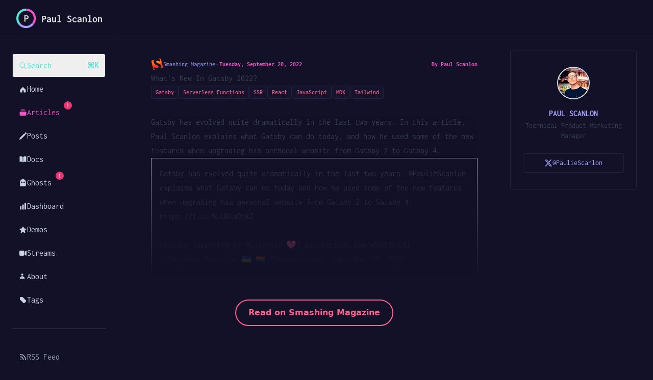

--- FILE ---
content_type: text/html; charset=utf-8
request_url: https://www.paulie.dev/articles/2022/09/whats-new-in-gatsby-2022/
body_size: 26495
content:
<!DOCTYPE html><!-- scroll-pt is for the jumplink headings offset --><html lang="en" class="scroll-pt-[100px]"> <head><meta charset="utf-8"><title>Paul Scanlon | What&#39;s New In Gatsby 2022?</title><link rel="canonical" href="https://www.smashingmagazine.com/2022/09/new-gatsby-2022/"><link rel="alternate" type="application/rss+xml" title="paulie.dev" href="https://paulie.dev/rss.xml"><link rel="sitemap" href="/sitemap-index.xml"><meta name="viewport" content="width=device-width, initial-scale=1"><meta name="description" content="Gatsby has evolved quite dramatically in the last two years. In this a..."><meta name="image" content="https://paulie.dev//articles/2022/09/whats-new-in-gatsby-2022/og.png"><meta name="image:alt" content="Gatsby has evolved quite dramatically in the last two years. In this a..."><meta name="keywords" content="Developer Advocate, Technical Writing, Product Marketing"><!-- Facebook --><meta property="og:type"><meta property="og:title" content="Paul Scanlon | What's New In Gatsby 2022?"><meta property="og:url" content="https://paulie.dev/articles/2022/09/whats-new-in-gatsby-2022/"><meta property="og:description" content="Gatsby has evolved quite dramatically in the last two years. In this a..."><meta property="og:image" content="https://paulie.dev//articles/2022/09/whats-new-in-gatsby-2022/og.png"><meta property="og:image:alt" content="Gatsby has evolved quite dramatically in the last two years. In this a..."><!-- Twitter --><meta name="twitter:card" content="summary_large_image"><meta name="twitter:title" content="Paul Scanlon | What's New In Gatsby 2022?"><meta name="twitter:url" content="https://paulie.dev/articles/2022/09/whats-new-in-gatsby-2022/"><meta name="twitter:description" content="Gatsby has evolved quite dramatically in the last two years. In this a..."><meta name="twitter:image" content="https://paulie.dev//articles/2022/09/whats-new-in-gatsby-2022/og.png"><meta name="twitter:image:alt" content="Gatsby has evolved quite dramatically in the last two years. In this a..."><!-- Favicons --><link rel="icon" type="image/x-icon" href="/favicon.ico"><link rel="icon" type="image/png" sizes="16x16" href="/favicon-16x16.png" data-react-helmet="true"><link rel="icon" type="image/png" sizes="32x32" href="/favicon-32x32.png" data-react-helmet="true"><!-- Custom CSS --><link href="/prism-dracula.css" rel="stylesheet"><!-- Google tag (gtag.js) --><script type="text/partytown" async src="https://www.googletagmanager.com/gtag/js?id=G-K1DEFTPEC4"></script>
          <script type="text/partytown">
          window.dataLayer = window.dataLayer || [];
          function gtag() {
            dataLayer.push(arguments);
          }
          gtag('js', new Date());

          gtag('config', 'G-K1DEFTPEC4');
          </script><!-- Edge Analytics --><script>(function(){const title = "What's New In Gatsby 2022?";

          setTimeout(function () {
            navigator.sendBeacon(
              '/api/page-view',
              JSON.stringify({ title: title, slug: window.location.pathname, referrer: document.referrer })
            );
          }, 10000);
        })();</script><!-- Image Zoom --><link rel="stylesheet" href="/_astro/style.ILcVIs0V.css">
<link rel="stylesheet" href="/_astro/style.CSrm78Al.css"><script type="module" src="/_astro/hoisted.C4wtsATI.js"></script>
<script>!(function(w,p,f,c){if(!window.crossOriginIsolated && !navigator.serviceWorker) return;c=w[p]=Object.assign(w[p]||{},{"lib":"/~partytown/","debug":false});c[f]=(c[f]||[]).concat(["dataLayer.push"])})(window,'partytown','forward');/* Partytown 0.11.0 - MIT QwikDev */
const t={preserveBehavior:!1},e=e=>{if("string"==typeof e)return[e,t];const[n,r=t]=e;return[n,{...t,...r}]},n=Object.freeze((t=>{const e=new Set;let n=[];do{Object.getOwnPropertyNames(n).forEach((t=>{"function"==typeof n[t]&&e.add(t)}))}while((n=Object.getPrototypeOf(n))!==Object.prototype);return Array.from(e)})());!function(t,r,o,i,a,s,c,l,d,p,u=t,f){function h(){f||(f=1,"/"==(c=(s.lib||"/~partytown/")+(s.debug?"debug/":""))[0]&&(d=r.querySelectorAll('script[type="text/partytown"]'),i!=t?i.dispatchEvent(new CustomEvent("pt1",{detail:t})):(l=setTimeout(v,(null==s?void 0:s.fallbackTimeout)||1e4),r.addEventListener("pt0",w),a?y(1):o.serviceWorker?o.serviceWorker.register(c+(s.swPath||"partytown-sw.js"),{scope:c}).then((function(t){t.active?y():t.installing&&t.installing.addEventListener("statechange",(function(t){"activated"==t.target.state&&y()}))}),console.error):v())))}function y(e){p=r.createElement(e?"script":"iframe"),t._pttab=Date.now(),e||(p.style.display="block",p.style.width="0",p.style.height="0",p.style.border="0",p.style.visibility="hidden",p.setAttribute("aria-hidden",!0)),p.src=c+"partytown-"+(e?"atomics.js?v=0.11.0":"sandbox-sw.html?"+t._pttab),r.querySelector(s.sandboxParent||"body").appendChild(p)}function v(n,o){for(w(),i==t&&(s.forward||[]).map((function(n){const[r]=e(n);delete t[r.split(".")[0]]})),n=0;n<d.length;n++)(o=r.createElement("script")).innerHTML=d[n].innerHTML,o.nonce=s.nonce,r.head.appendChild(o);p&&p.parentNode.removeChild(p)}function w(){clearTimeout(l)}s=t.partytown||{},i==t&&(s.forward||[]).map((function(r){const[o,{preserveBehavior:i}]=e(r);u=t,o.split(".").map((function(e,r,o){var a;u=u[o[r]]=r+1<o.length?u[o[r]]||(a=o[r+1],n.includes(a)?[]:{}):(()=>{let e=null;if(i){const{methodOrProperty:n,thisObject:r}=((t,e)=>{let n=t;for(let t=0;t<e.length-1;t+=1)n=n[e[t]];return{thisObject:n,methodOrProperty:e.length>0?n[e[e.length-1]]:void 0}})(t,o);"function"==typeof n&&(e=(...t)=>n.apply(r,...t))}return function(){let n;return e&&(n=e(arguments)),(t._ptf=t._ptf||[]).push(o,arguments),n}})()}))})),"complete"==r.readyState?h():(t.addEventListener("DOMContentLoaded",h),t.addEventListener("load",h))}(window,document,navigator,top,window.crossOriginIsolated);;(e=>{e.addEventListener("astro:before-swap",e=>{let r=document.body.querySelector("iframe[src*='/~partytown/']");if(r)e.newDocument.body.append(r)})})(document);</script><script src="/_astro/Vimeo.astro_astro_type_script_index_0_lang.CgRsrQuG.js" type="module"></script><script src="/_astro/YouTube.astro_astro_type_script_index_0_lang.Dkyb9mLy.js" type="module"></script></head> <body class="prose max-w-none bg-brand-background"> <!--cq--><div style="display: contents" q:container="paused" q:version="1.12.1-dev+7061ec0-20250220223946" q:render="ssr" q:base="/build/" q:manifest-hash="90rqan" q:instance="0w42md6m4amm" class="qc📦"><!--qv q:id=0 q:key=sRnd:fq_5--><!--qv q:key=Ng_5--><header class="fixed top-0 w-full height-[72px] backdrop-filter backdrop-blur-lg border-b border-b-brand-outline flex-none bg-brand-background lg:bg-opacity-50 z-30" on-document:keydown="q-n2pZD973.js#s_ZjkNPvvIq0g[0 1]" q:id="1"><div class="max-w-8xl mx-auto"><div class="py-4 mx-4 lg:px-8 lg:mx-0"><div class="relative flex items-center gap-8"><a href="/" aria-current="page" class="flex items-center"><span class="sr-only">Paul Scanlon&#39;s Site</span><!--qv q:id=2 q:key=fXh2:Ng_0--><svg xmlns="http://www.w3.org/2000/svg" viewBox="0 0 202 48" height="40" q:key="6t_0"><g><circle cx="23" cy="24" r="23" class="fill-brand-background"></circle><path d="M5,24c0-9.9,8.1-18,18-18l0,0V1C17.2,1,12.3,2.9,7.9,6.6C-1.7,15-2.7,29.5,5.6,39.1l3.8-3.3 C6.7,32.6,5,28.5,5,24z" class="fill-brand-tertiary"></path><path d="M23,42c-5.4,0-10.3-2.4-13.6-6.2l-3.8,3.3c0.8,0.9,1.7,1.8,2.6,2.5c9.7,8.2,24.2,6.9,32.4-2.8l-3.8-3.2 C33.5,39.5,28.5,42,23,42z" class="fill-brand-secondary"></path><path d="M23,1v5c9.9,0,18,8.1,18,18c0,4.4-1.6,8.4-4.2,11.6l3.8,3.2c3.7-4.4,5.4-9,5.4-14.8C46,11.3,35.7,1,23,1z" class="fill-brand-primary"></path><path d="M18.9,16.9H24c1.1,0,2.1,0.2,2.8,0.6s1.3,0.9,1.7,1.6s0.5,1.4,0.5,2.3s-0.2,1.6-0.5,2.3s-0.9,1.2-1.6,1.6 s-1.7,0.6-2.8,0.6h-2.4v6h-2.7V16.9z M23.9,23.5c0.8,0,1.4-0.2,1.8-0.6s0.6-0.9,0.6-1.5c0-0.7-0.2-1.2-0.6-1.6s-1-0.6-1.7-0.6 h-2.3v4.2H23.9z" class="fill-brand-text"></path></g><g><path d="M60.3,17.9h5.1c1.1,0,2.1,0.2,2.8,0.6s1.3,0.9,1.7,1.6s0.5,1.4,0.5,2.3s-0.2,1.6-0.5,2.3s-0.9,1.2-1.6,1.6 s-1.7,0.6-2.8,0.6h-2.4v6h-2.7V17.9z M65.3,24.5c0.8,0,1.4-0.2,1.8-0.6s0.6-0.9,0.6-1.5c0-0.7-0.2-1.2-0.6-1.6s-1-0.6-1.7-0.6 h-2.3v4.2H65.3z" class="fill-brand-text"></path><path d="M80.4,22.4c0.9,0.7,1.3,1.9,1.3,3.6v6.8h-2.6v-1c-0.4,0.4-0.9,0.7-1.6,1s-1.3,0.3-2,0.3 c-1.2,0-2.1-0.3-2.7-0.9c-0.6-0.6-0.9-1.4-0.9-2.3c0-0.8,0.3-1.5,0.8-2s1.2-1,2.2-1.3s2.1-0.4,3.4-0.4h0.8c-0.1-1-0.3-1.7-0.7-2.1 s-1-0.6-1.8-0.6c-0.5,0-1.1,0.1-1.6,0.4s-1.1,0.6-1.5,1.1l-1.4-1.8c0.7-0.6,1.5-1.1,2.3-1.5s1.6-0.5,2.4-0.5 C78.4,21.3,79.5,21.7,80.4,22.4z M78.4,30.3c0.5-0.5,0.7-1.3,0.8-2.4h-0.5c-1.4,0-2.4,0.1-3,0.4s-0.9,0.8-0.9,1.4 c0,0.4,0.2,0.8,0.5,1s0.8,0.3,1.3,0.3C77.3,31.1,78,30.8,78.4,30.3z" class="fill-brand-text"></path><path d="M85.3,32.2c-0.6-0.7-1-1.9-1-3.6v-7H87v7c0,0.8,0.1,1.5,0.4,1.9s0.7,0.6,1.2,0.6c0.4,0,0.9-0.1,1.2-0.4 s0.7-0.6,0.9-1s0.3-0.9,0.3-1.4v-6.7h2.7V31c0,0.5,0,0.8,0,1.1c0,0.2,0.1,0.5,0.2,0.7h-2.6c-0.1-0.2-0.2-0.4-0.2-0.6s0-0.4,0-0.7 c-0.3,0.5-0.8,1-1.3,1.3s-1.1,0.5-1.7,0.5C86.9,33.3,86,33,85.3,32.2z" class="fill-brand-text"></path><path d="M96.8,32.9v-2.1h3.1v-12h-2.9v-2.1h5.6v14.1h3v2.1H96.8z" class="fill-brand-text"></path><path d="M128.6,25.6c0.6,0.4,1,0.9,1.2,1.4s0.4,1.1,0.4,1.7c0,0.8-0.2,1.5-0.6,2.2s-0.9,1.3-1.7,1.7 s-1.8,0.6-3,0.6c-1.9,0-3.6-0.7-5.1-2.1l1.2-2l0,0l0,0c1.2,1.2,2.5,1.8,4.1,1.8c0.8,0,1.3-0.2,1.7-0.5s0.6-0.9,0.6-1.6 c0-0.4-0.1-0.7-0.3-1s-0.5-0.6-0.9-0.9s-1-0.6-1.8-0.9c-1.4-0.6-2.4-1.3-3-2s-0.9-1.6-0.9-2.6c0-0.7,0.2-1.4,0.6-2s1-1.1,1.7-1.4 s1.5-0.5,2.4-0.5c1,0,1.8,0.2,2.6,0.5s1.4,0.8,2.1,1.5l-1.3,1.9l0,0c0,0,0,0,0,0c-0.4-0.6-0.8-1-1.4-1.3s-1.2-0.4-1.9-0.4 c-0.4,0-0.8,0.1-1.1,0.2s-0.6,0.4-0.7,0.6s-0.2,0.5-0.2,0.8c0,0.4,0.1,0.7,0.3,0.9s0.5,0.5,0.9,0.8s1.1,0.6,1.9,1 C127.3,24.7,128.1,25.1,128.6,25.6z M120.9,29C120.9,29,120.9,29,120.9,29l0.1,0l0,0.1C120.9,29.1,120.9,29,120.9,29z M121.3,29.2 C121.3,29.2,121.3,29.2,121.3,29.2c0,0-0.1,0-0.1,0s-0.1-0.1-0.1-0.1l0-0.1L121.3,29.2L121.3,29.2z M128.2,21.4 C128.2,21.4,128.2,21.4,128.2,21.4c0,0,0.1,0,0.1,0s0.1,0.1,0.1,0.1l0,0.1L128.2,21.4L128.2,21.4z M128.6,21.6 C128.6,21.6,128.6,21.6,128.6,21.6c0,0-0.1,0-0.2-0.1l0.1-0.1C128.5,21.5,128.6,21.6,128.6,21.6z" class="fill-brand-text"></path><path d="M139.2,30.6c0.5-0.2,0.9-0.6,1.4-1.1l1.6,1.8c-0.6,0.7-1.3,1.2-2,1.5s-1.5,0.5-2.4,0.5 c-1.1,0-2.1-0.3-2.9-0.8c-0.9-0.5-1.5-1.2-2-2.1s-0.7-1.9-0.7-3c0-1.1,0.2-2.1,0.7-3s1.2-1.6,2-2.1s1.8-0.8,2.9-0.8 c0.9,0,1.8,0.2,2.6,0.6s1.4,0.9,1.9,1.6l-1.5,1.8l0,0c0,0,0,0,0,0c-0.3-0.6-0.7-1-1.2-1.3s-1.1-0.4-1.8-0.4c-0.5,0-1,0.2-1.5,0.5 s-0.8,0.8-1.1,1.3s-0.4,1.2-0.4,2c0,0.7,0.1,1.3,0.4,1.9s0.6,0.9,1,1.2s1,0.4,1.5,0.4C138.2,30.9,138.7,30.8,139.2,30.6z M140.4,25.3C140.4,25.3,140.4,25.3,140.4,25.3c0.1,0,0.1,0,0.3,0.1l0,0.1L140.4,25.3L140.4,25.3z M140.8,25.5 C140.8,25.5,140.8,25.5,140.8,25.5c0,0-0.1,0-0.1-0.1l0.1-0.1C140.8,25.4,140.8,25.5,140.8,25.5z" class="fill-brand-text"></path><path d="M152.4,22.4c0.9,0.7,1.3,1.9,1.3,3.6v6.8h-2.6v-1c-0.4,0.4-0.9,0.7-1.6,1s-1.3,0.3-2,0.3 c-1.2,0-2.1-0.3-2.7-0.9c-0.6-0.6-0.9-1.4-0.9-2.3c0-0.8,0.3-1.5,0.8-2s1.2-1,2.2-1.3s2.1-0.4,3.4-0.4h0.8c-0.1-1-0.3-1.7-0.7-2.1 s-1-0.6-1.8-0.6c-0.5,0-1.1,0.1-1.6,0.4s-1.1,0.6-1.5,1.1l-1.4-1.8c0.7-0.6,1.5-1.1,2.3-1.5s1.6-0.5,2.4-0.5 C150.4,21.3,151.5,21.7,152.4,22.4z M150.4,30.3c0.5-0.5,0.7-1.3,0.8-2.4h-0.5c-1.4,0-2.4,0.1-3,0.4s-0.9,0.8-0.9,1.4 c0,0.4,0.2,0.8,0.5,1s0.8,0.3,1.3,0.3C149.3,31.1,150,30.8,150.4,30.3z" class="fill-brand-text"></path><path d="M156.6,21.7h2.7v1.1c0.4-0.4,0.9-0.8,1.4-1s1.1-0.4,1.8-0.4c1.1,0,1.9,0.4,2.5,1.1s1,1.9,1,3.5v6.8h-2.7 v-6.8c0-0.8-0.2-1.5-0.5-1.9s-0.8-0.6-1.4-0.6c-0.4,0-0.7,0.1-1.1,0.2s-0.6,0.4-0.8,0.7s-0.3,0.7-0.3,1.1v7.2h-2.7V21.7z" class="fill-brand-text"></path><path d="M168.8,32.9v-2.1h3.1v-12h-2.9v-2.1h5.6v14.1h3v2.1H168.8z" class="fill-brand-text"></path><path d="M182.5,32.5c-0.8-0.5-1.5-1.2-1.9-2.1s-0.7-1.9-0.7-3.1c0-1.1,0.2-2.1,0.7-3s1.1-1.6,1.9-2.1 s1.7-0.8,2.7-0.8s1.9,0.3,2.7,0.8s1.5,1.2,1.9,2.1s0.7,1.9,0.7,3c0,1.2-0.2,2.2-0.7,3.1s-1.1,1.6-1.9,2.1 c-0.8,0.5-1.7,0.8-2.7,0.8S183.3,33,182.5,32.5z M186.6,30.6c0.4-0.3,0.7-0.8,0.9-1.3s0.3-1.2,0.3-2c0-0.8-0.1-1.4-0.3-2 s-0.5-1-0.9-1.3s-0.9-0.4-1.4-0.4c-0.5,0-1,0.1-1.3,0.4s-0.7,0.7-0.9,1.3s-0.3,1.2-0.3,2c0,0.8,0.1,1.4,0.3,2s0.5,1,0.9,1.3 s0.8,0.5,1.4,0.5S186.2,30.9,186.6,30.6z" class="fill-brand-text"></path><path d="M192.6,21.7h2.7v1.1c0.4-0.4,0.9-0.8,1.4-1s1.1-0.4,1.8-0.4c1.1,0,1.9,0.4,2.5,1.1s1,1.9,1,3.5v6.8h-2.7 v-6.8c0-0.8-0.2-1.5-0.5-1.9s-0.8-0.6-1.4-0.6c-0.4,0-0.7,0.1-1.1,0.2s-0.6,0.4-0.8,0.7s-0.3,0.7-0.3,1.1v7.2h-2.7V21.7z" class="fill-brand-text"></path></g></svg><!--/qv--></a><div class="relative flex lg:hidden items-center ml-auto"><button id="menu" class="not-prose ml-auto flex items-center justify-center text-brand-text" on:click="q-DtZ62xE1.js#s_qjXSKexLZA8[0]" q:id="3"><span class="sr-only">Navigation</span><svg xmlns="http://www.w3.org/2000/svg" fill="none" viewBox="0 0 24 24" stroke="currentColor" class="h-6 w-6"><path id="menuPath" stroke-linecap="round" stroke-linejoin="round" stroke-width="2" d="M4 6h16M4 12h16m-7 6h7" q:id="4"></path></svg></button></div></div></div></div></header><!--qv q:id=5 q:key=8JSx:Ng_1--><!--qv q:key=u8_3--><!--/qv--><script type="placeholder" hidden q:id="6" on-document:qinit="q-DeXi5PQF.js#_hW[0]"></script><!--/qv--><div class="relative"><div id="lightbox" aria-label="lightbox" tab-index="0" role="button" class="z-10 top-0 left-0 w-screen  h-screen bg-black opacity-80 hidden lg:hidden" on:click="q-DtZ62xE1.js#s_qjXSKexLZA8[0]" q:id="7"></div><div class="max-w-8xl pt-[72px] mx-auto px-4 sm:px-6 md:px-8"><div id="sidebar" class="lg:block fixed inset-0 top-[73px] transition-all duration-300 right-auto w-[14.5rem] py-4 px-6 overflow-y-auto border-r border-brand-outline bg-brand-background lg:left-[max(0px,calc(50%-45rem))] z-20 -left-[240px]"><div class="relative"><ul class="flex flex-col gap-2 m-0 p-0 pt-4 list-none"><li class="m-0 p-0"><!--qv q:id=8 q:key=VG7n:Ng_2--><button type="button" class="not-prose w-full flex justify-between items-center font-medium text-brand-tertiary transition-all duration-300 rounded border border-brand-outline bg-surface px-3 py-2 hover:text-white hover:bg-brand-muted/20" on:click="q-CcjFaP0h.js#s_xKXfyRNEGms[0]" q:key="1X_0" q:id="9"><span class="flex items-center gap-x-3"><svg aria-hidden="true" fill="none" viewBox="0 0 24 24" stroke="currentColor" class="h-4 w-4 stroke-2"><path stroke-linecap="round" stroke-linejoin="round" d="M21 21l-6-6m2-5a7 7 0 11-14 0 7 7 0 0114 0z"></path></svg>Search</span><kbd class="flex gap-1 font-sans font-semibold"><abbr title="Command" class="no-underline mt-[1px]">⌘</abbr>K</kbd></button><!--/qv--></li><li class="m-0 p-0" q:key="0"><!--qv q:id=a q:key=nuuU:Ng_3--><a href="/" class="relative not-prose inline-flex items-center gap-3 rounded-full px-3 pr-4 py-2 border-transparent hover:bg-brand-surface border hover:border-brand-outline transition-colors duration-300 hover:text-brand-text text-slate-300" q:key="2D_1" q:id="b"><svg xmlns="http://www.w3.org/2000/svg" stroke-width="3" stroke="none" fill="currentColor" viewBox="0 0 24 24" class="h-4 w-4" q:id="c"><path stroke-linecap="round" stroke-linejoin="round" d="M12 5.432l8.159 8.159c.03.03.06.058.091.086v6.198c0 1.035-.84 1.875-1.875 1.875H15a.75.75 0 01-.75-.75v-4.5a.75.75 0 00-.75-.75h-3a.75.75 0 00-.75.75V21a.75.75 0 01-.75.75H5.625a1.875 1.875 0 01-1.875-1.875v-6.198a2.29 2.29 0 00.091-.086L12 5.43z" q:id="d"></path></svg><!--t=e-->Home<!----></a><!--/qv--></li><li class="m-0 p-0" q:key="1"><!--qv q:id=f q:key=nuuU:Ng_3--><a href="/articles/" class="relative not-prose inline-flex items-center gap-3 rounded-full px-3 pr-4 py-2 border-transparent hover:bg-brand-surface border hover:border-brand-outline transition-colors duration-300 text-brand-primary" q:key="2D_1" q:id="g"><svg xmlns="http://www.w3.org/2000/svg" stroke-width="3" stroke="none" fill="currentColor" viewBox="0 0 24 24" class="h-4 w-4" q:id="h"><path stroke-linecap="round" stroke-linejoin="round" d="M5.566 4.657A4.505 4.505 0 016.75 4.5h10.5c.41 0 .806.055 1.183.157A3 3 0 0015.75 3h-7.5a3 3 0 00-2.684 1.657zM2.25 12a3 3 0 013-3h13.5a3 3 0 013 3v6a3 3 0 01-3 3H5.25a3 3 0 01-3-3v-6zM5.25 7.5c-.41 0-.806.055-1.184.157A3 3 0 016.75 6h10.5a3 3 0 012.683 1.657A4.505 4.505 0 0018.75 7.5H5.25z" q:id="i"></path></svg><span class="absolute top-0 -right-2 flex items-center justify-center text-xs text-brand-text text-center font-bold rounded-full bg-brand-pink w-4 h-4" q:key="2D_0"><!--t=j-->1<!----></span><!--t=k-->Articles<!----></a><!--/qv--></li><li class="m-0 p-0" q:key="2"><!--qv q:id=l q:key=nuuU:Ng_3--><a href="/posts/" class="relative not-prose inline-flex items-center gap-3 rounded-full px-3 pr-4 py-2 border-transparent hover:bg-brand-surface border hover:border-brand-outline transition-colors duration-300 hover:text-brand-text text-slate-300" q:key="2D_1" q:id="m"><svg xmlns="http://www.w3.org/2000/svg" stroke-width="3" stroke="none" fill="currentColor" viewBox="0 0 24 24" class="h-4 w-4" q:id="n"><path stroke-linecap="round" stroke-linejoin="round" d="M21.731 2.269a2.625 2.625 0 00-3.712 0l-1.157 1.157 3.712 3.712 1.157-1.157a2.625 2.625 0 000-3.712zM19.513 8.199l-3.712-3.712-12.15 12.15a5.25 5.25 0 00-1.32 2.214l-.8 2.685a.75.75 0 00.933.933l2.685-.8a5.25 5.25 0 002.214-1.32L19.513 8.2z" q:id="o"></path></svg><!--t=p-->Posts<!----></a><!--/qv--></li><li class="m-0 p-0" q:key="3"><!--qv q:id=q q:key=nuuU:Ng_3--><a href="/docs/" class="relative not-prose inline-flex items-center gap-3 rounded-full px-3 pr-4 py-2 border-transparent hover:bg-brand-surface border hover:border-brand-outline transition-colors duration-300 hover:text-brand-text text-slate-300" q:key="2D_1" q:id="r"><svg xmlns="http://www.w3.org/2000/svg" stroke-width="3" stroke="none" fill="currentColor" viewBox="0 0 24 24" class="h-4 w-4" q:id="s"><path stroke-linecap="round" stroke-linejoin="round" d="M11.25 4.533A9.707 9.707 0 0 0 6 3a9.735 9.735 0 0 0-3.25.555.75.75 0 0 0-.5.707v14.25a.75.75 0 0 0 1 .707A8.237 8.237 0 0 1 6 18.75c1.995 0 3.823.707 5.25 1.886V4.533ZM12.75 20.636A8.214 8.214 0 0 1 18 18.75c.966 0 1.89.166 2.75.47a.75.75 0 0 0 1-.708V4.262a.75.75 0 0 0-.5-.707A9.735 9.735 0 0 0 18 3a9.707 9.707 0 0 0-5.25 1.533v16.103Z" q:id="t"></path></svg><!--t=u-->Docs<!----></a><!--/qv--></li><li class="m-0 p-0" q:key="4"><!--qv q:id=v q:key=nuuU:Ng_3--><a href="/ghosts/" class="relative not-prose inline-flex items-center gap-3 rounded-full px-3 pr-4 py-2 border-transparent hover:bg-brand-surface border hover:border-brand-outline transition-colors duration-300 hover:text-brand-text text-slate-300" q:key="2D_1" q:id="w"><svg xmlns="http://www.w3.org/2000/svg" stroke-width="3" stroke="none" fill="currentColor" viewBox="0 0 24 24" class="h-4 w-4" q:id="x"><path stroke-linecap="round" stroke-linejoin="round" d="M11.98,1.1c-4.69,0.01-8.5,3.82-8.5,8.51v11.86c0,0.63,0.76,0.95,1.21,0.5l1.63-1.67l2.34,2.38c0.28,0.28,0.73,0.28,1,0L12,20.31l2.34,2.38c0.28,0.28,0.73,0.28,1,0l2.34-2.38l1.63,1.67c0.45,0.45,1.21,0.13,1.21-0.5V9.69C20.51,5,16.68,1.1,11.98,1.1z M8.45,12.45c-1.17,0-2.13-0.95-2.13-2.13S7.28,8.2,8.45,8.2s2.13,0.95,2.13,2.13S9.63,12.45,8.45,12.45z M15.55,12.45c-1.17,0-2.13-0.95-2.13-2.13s0.95-2.13,2.13-2.13s2.13,0.95,2.13,2.13S16.72,12.45,15.55,12.45z" q:id="y"></path></svg><span class="absolute top-0 -right-2 flex items-center justify-center text-xs text-brand-text text-center font-bold rounded-full bg-brand-pink w-4 h-4" q:key="2D_0"><!--t=z-->1<!----></span><!--t=10-->Ghosts<!----></a><!--/qv--></li><li class="m-0 p-0" q:key="5"><!--qv q:id=11 q:key=nuuU:Ng_3--><a href="/dashboard/" class="relative not-prose inline-flex items-center gap-3 rounded-full px-3 pr-4 py-2 border-transparent hover:bg-brand-surface border hover:border-brand-outline transition-colors duration-300 hover:text-brand-text text-slate-300" q:key="2D_1" q:id="12"><svg xmlns="http://www.w3.org/2000/svg" stroke-width="3" stroke="none" fill="currentColor" viewBox="0 0 24 24" class="h-4 w-4" q:id="13"><path stroke-linecap="round" stroke-linejoin="round" d="M18.375 2.25c-1.035 0-1.875.84-1.875 1.875v15.75c0 1.035.84 1.875 1.875 1.875h.75c1.035 0 1.875-.84 1.875-1.875V4.125c0-1.036-.84-1.875-1.875-1.875h-.75zM9.75 8.625c0-1.036.84-1.875 1.875-1.875h.75c1.036 0 1.875.84 1.875 1.875v11.25c0 1.035-.84 1.875-1.875 1.875h-.75a1.875 1.875 0 01-1.875-1.875V8.625zM3 13.125c0-1.036.84-1.875 1.875-1.875h.75c1.036 0 1.875.84 1.875 1.875v6.75c0 1.035-.84 1.875-1.875 1.875h-.75A1.875 1.875 0 013 19.875v-6.75z" q:id="14"></path></svg><!--t=15-->Dashboard<!----></a><!--/qv--></li><li class="m-0 p-0" q:key="6"><!--qv q:id=16 q:key=nuuU:Ng_3--><a href="/demos/" class="relative not-prose inline-flex items-center gap-3 rounded-full px-3 pr-4 py-2 border-transparent hover:bg-brand-surface border hover:border-brand-outline transition-colors duration-300 hover:text-brand-text text-slate-300" q:key="2D_1" q:id="17"><svg xmlns="http://www.w3.org/2000/svg" stroke-width="3" stroke="none" fill="currentColor" viewBox="0 0 24 24" class="h-4 w-4" q:id="18"><path stroke-linecap="round" stroke-linejoin="round" d="M10.788 3.21c.448-1.077 1.976-1.077 2.424 0l2.082 5.007 5.404.433c1.164.093 1.636 1.545.749 2.305l-4.117 3.527 1.257 5.273c.271 1.136-.964 2.033-1.96 1.425L12 18.354 7.373 21.18c-.996.608-2.231-.29-1.96-1.425l1.257-5.273-4.117-3.527c-.887-.76-.415-2.212.749-2.305l5.404-.433 2.082-5.006" q:id="19"></path></svg><!--t=1a-->Demos<!----></a><!--/qv--></li><li class="m-0 p-0" q:key="7"><!--qv q:id=1b q:key=nuuU:Ng_3--><a href="/streams/" class="relative not-prose inline-flex items-center gap-3 rounded-full px-3 pr-4 py-2 border-transparent hover:bg-brand-surface border hover:border-brand-outline transition-colors duration-300 hover:text-brand-text text-slate-300" q:key="2D_1" q:id="1c"><svg xmlns="http://www.w3.org/2000/svg" stroke-width="3" stroke="none" fill="currentColor" viewBox="0 0 24 24" class="h-4 w-4" q:id="1d"><path stroke-linecap="round" stroke-linejoin="round" d="M4.5 4.5a3 3 0 00-3 3v9a3 3 0 003 3h8.25a3 3 0 003-3v-9a3 3 0 00-3-3H4.5zM19.94 18.75l-2.69-2.69V7.94l2.69-2.69c.944-.945 2.56-.276 2.56 1.06v11.38c0 1.336-1.616 2.005-2.56 1.06z" q:id="1e"></path></svg><!--t=1f-->Streams<!----></a><!--/qv--></li><li class="m-0 p-0" q:key="8"><!--qv q:id=1g q:key=nuuU:Ng_3--><a href="/about/" class="relative not-prose inline-flex items-center gap-3 rounded-full px-3 pr-4 py-2 border-transparent hover:bg-brand-surface border hover:border-brand-outline transition-colors duration-300 hover:text-brand-text text-slate-300" q:key="2D_1" q:id="1h"><svg xmlns="http://www.w3.org/2000/svg" stroke-width="3" stroke="none" fill="currentColor" viewBox="0 0 24 24" class="h-4 w-4" q:id="1i"><path stroke-linecap="round" stroke-linejoin="round" d="M10 9a3 3 0 100-6 3 3 0 000 6zm-7 9a7 7 0 1114 0H3z" q:id="1j"></path></svg><!--t=1k-->About<!----></a><!--/qv--></li><li class="m-0 p-0" q:key="9"><!--qv q:id=1l q:key=nuuU:Ng_3--><a href="/tags/" class="relative not-prose inline-flex items-center gap-3 rounded-full px-3 pr-4 py-2 border-transparent hover:bg-brand-surface border hover:border-brand-outline transition-colors duration-300 hover:text-brand-text text-slate-300" q:key="2D_1" q:id="1m"><svg xmlns="http://www.w3.org/2000/svg" stroke-width="3" stroke="none" fill="currentColor" viewBox="0 0 24 24" class="h-4 w-4" q:id="1n"><path stroke-linecap="round" stroke-linejoin="round" d="M9.568 3H5.25A2.25 2.25 0 0 0 3 5.25v4.318c0 .597.237 1.17.659 1.591l9.581 9.581c.699.699 1.78.872 2.607.33a18.095 18.095 0 0 0 5.223-5.223c.542-.827.369-1.908-.33-2.607L11.16 3.66A2.25 2.25 0 0 0 9.568 3Z" q:id="1o"></path></svg><!--t=1p-->Tags<!----></a><!--/qv--></li></ul><hr class="border border-brand-outline my-8"><ul class="flex flex-col gap-2 m-0 p-0 list-none"><li class="m-0 p-0" q:key="0"><a href="/rss.xml/" rel="noopener" target="_blank" class="not-prose inline-flex items-center gap-3 rounded-full px-3 py-2 border-transparent hover:bg-brand-surface border hover:border-brand-outline transition-colors duration-300 text-slate-400 hover:text-brand-text"><svg stroke="currentColor" fill="none" xmlns="http://www.w3.org/2000/svg" stroke-width="3" viewBox="0 0 24 24" class="h-4 w-4"><path d="M12.75 19.5v-.75a7.5 7.5 0 0 0-7.5-7.5H4.5m0-6.75h.75c7.87 0 14.25 6.38 14.25 14.25v.75M6 18.75a.75.75 0 1 1-1.5 0 .75.75 0 0 1 1.5 0Z" stroke-linecap="round" stroke-linejoin="round"></path></svg>RSS Feed</a></li><li class="m-0 p-0" q:key="1"><a href="https://x.com/P121129E" rel="noopener" target="_blank" class="not-prose inline-flex items-center gap-3 rounded-full px-3 py-2 border-transparent hover:bg-brand-surface border hover:border-brand-outline transition-colors duration-300 text-slate-400 hover:text-brand-text"><svg stroke="none" fill="currentColor" xmlns="http://www.w3.org/2000/svg" stroke-width="3" viewBox="0 0 24 24" class="h-4 w-4"><path d="M18.244 2.25h3.308l-7.227 8.26 8.502 11.24H16.17l-5.214-6.817L4.99 21.75H1.68l7.73-8.835L1.254 2.25H8.08l4.713 6.231zm-1.161 17.52h1.833L7.084 4.126H5.117z" stroke-linecap="round" stroke-linejoin="round"></path></svg>Twitter/X</a></li><li class="m-0 p-0" q:key="2"><a href="https://github.com/PaulieScanlon" rel="noopener" target="_blank" class="not-prose inline-flex items-center gap-3 rounded-full px-3 py-2 border-transparent hover:bg-brand-surface border hover:border-brand-outline transition-colors duration-300 text-slate-400 hover:text-brand-text"><svg stroke="none" fill="currentColor" xmlns="http://www.w3.org/2000/svg" stroke-width="3" viewBox="0 0 24 24" class="h-4 w-4"><path d="M11.88,0.6C5.5,0.6,0.3,5.8,0.3,12.18c0,5.44,3.78,10.05,8.86,11.23c0-0.12-0.12-0.35-0.12-0.59V20.8c-0.47,0-1.3,0-1.42,0c-0.83,0-1.54-0.35-1.89-0.95c-0.35-0.71-0.47-1.77-1.42-2.48C4.08,17.14,4.2,16.9,4.55,16.9c0.59,0.12,1.06,0.59,1.54,1.18c0.47,0.59,0.71,0.71,1.54,0.71c0.47,0,1.06,0,1.65-0.12c0.35-0.83,0.83-1.54,1.54-1.89c-3.9-0.35-5.67-2.36-5.67-4.96c0-1.18,0.47-2.25,1.3-3.19c-0.35-0.59-0.71-2.48,0-3.19c1.77,0,2.84,1.18,3.07,1.42c0.83-0.35,1.77-0.47,2.84-0.47s2.01,0.12,2.84,0.47c0.24-0.35,1.3-1.42,3.07-1.42c0.71,0.71,0.35,2.6,0.12,3.55c0.83,0.95,1.3,2.01,1.3,3.07c0,2.6-1.89,4.49-5.67,4.96c1.06,0.59,1.89,2.13,1.89,3.31v2.6c0,0.12,0,0.12,0,0.24c4.49-1.54,7.8-5.91,7.8-10.99C23.46,5.8,18.26,0.6,11.88,0.6z" stroke-linecap="round" stroke-linejoin="round"></path></svg>GitHub</a></li><li class="m-0 p-0" q:key="3"><a href="https://linkedin.com/in/PaulieScanlon" rel="noopener" target="_blank" class="not-prose inline-flex items-center gap-3 rounded-full px-3 py-2 border-transparent hover:bg-brand-surface border hover:border-brand-outline transition-colors duration-300 text-slate-400 hover:text-brand-text"><svg stroke="none" fill="currentColor" xmlns="http://www.w3.org/2000/svg" stroke-width="3" viewBox="0 0 24 24" class="h-4 w-4"><path d="M21.4,0.64H2.72c-1.14,0-2.02,0.88-2.02,2.02v18.55c0,1.26,0.88,2.15,2.02,2.15h18.55c1.14,0,2.02-0.88,2.02-2.02V2.66C23.42,1.52,22.53,0.64,21.4,0.64z M7.89,19.19H4.86V9.48h3.03C7.89,9.48,7.89,19.19,7.89,19.19z M6.38,8.09c-1.01,0-1.77-0.76-1.77-1.77s0.76-1.89,1.77-1.89s1.77,0.76,1.77,1.77S7.26,8.09,6.38,8.09z M19.25,19.19h-3.03v-4.67c0-1.14,0-2.65-1.64-2.65s-1.77,1.26-1.77,2.52v4.8H9.79V9.48h2.9v1.26l0,0c0.38-0.76,1.39-1.64,2.9-1.64c3.03,0,3.66,2.02,3.66,4.67C19.25,13.89,19.25,19.19,19.25,19.19z" stroke-linecap="round" stroke-linejoin="round"></path></svg>LinkedIn</a></li></ul></div></div><main class="lg:pl-[12.5rem]"><section class="mx-auto px-0 pt-6 lg:px-16 lg:pt-10 max-w-none xl:ml-0 xl:mr-[15.5rem]" q:id="1q"><article class="max-w-none min-h-[calc(100vh-19rem)]"><!--qv q:s q:sref=0 q:key=--><span style="display: contents" q:key="e52ofloag2n" q:key="fq_4">  <div class="flex flex-col sm:flex-row items-start sm:items-center justify-start sm:justify-between gap-2"> <div class="flex flex-col sm:flex-row gap-2 items-start sm:items-center"> <div class="flex items-center gap-2"> <img src="/_astro/smashing-magazine-logo_rhvh4j_Z2l5a3F.webp" alt="Smashing Magazine" class="m-0" width="24" height="24" loading="lazy" decoding="async"> <a class="text-xs text-brand-secondary nounderline" href="https://www.smashingmagazine.com/2022/09/new-gatsby-2022/" target="_blank" rel="noopener"> Smashing Magazine </a> </div> <span class="hidden sm:inline">&bull;</span> <time class="text-xs font-bold text-brand-primary">Tuesday, September 20, 2022 </time> </div> <span class="text-xs font-bold text-brand-primary">By Paul Scanlon</span> </div> <h1>What&#39;s New In Gatsby 2022?</h1> <ul class="flex flex-wrap items-baseline gap-2 list-none m-0 p-0 mb-8"> <li class="m-0 p-0 rounded text-xs text-brand-salmon border-brand-outline border border-brand-outline bg-brand-surface"> <a href="/tags/gatsby/" class="block no-underline px-2 py-1 text-inherit font-medium duration-300 transition-colors"> Gatsby </a> </li><li class="m-0 p-0 rounded text-xs text-brand-salmon border-brand-outline border border-brand-outline bg-brand-surface"> <a href="/tags/serverless-functions/" class="block no-underline px-2 py-1 text-inherit font-medium duration-300 transition-colors"> Serverless Functions </a> </li><li class="m-0 p-0 rounded text-xs text-brand-salmon border-brand-outline border border-brand-outline bg-brand-surface"> <a href="/tags/ssr/" class="block no-underline px-2 py-1 text-inherit font-medium duration-300 transition-colors"> SSR </a> </li><li class="m-0 p-0 rounded text-xs text-brand-salmon border-brand-outline border border-brand-outline bg-brand-surface"> <a href="/tags/react/" class="block no-underline px-2 py-1 text-inherit font-medium duration-300 transition-colors"> React </a> </li><li class="m-0 p-0 rounded text-xs text-brand-salmon border-brand-outline border border-brand-outline bg-brand-surface"> <a href="/tags/javascript/" class="block no-underline px-2 py-1 text-inherit font-medium duration-300 transition-colors"> JavaScript </a> </li><li class="m-0 p-0 rounded text-xs text-brand-salmon border-brand-outline border border-brand-outline bg-brand-surface"> <a href="/tags/mdx/" class="block no-underline px-2 py-1 text-inherit font-medium duration-300 transition-colors"> MDX </a> </li><li class="m-0 p-0 rounded text-xs text-brand-salmon border-brand-outline border border-brand-outline bg-brand-surface"> <a href="/tags/tailwind/" class="block no-underline px-2 py-1 text-inherit font-medium duration-300 transition-colors"> Tailwind </a> </li> </ul> <div class="relative"> <div class="absolute w-full h-full bg-gradient-to-t from-brand-background to-transparent"></div> <p>Gatsby has evolved quite dramatically in the last two years. In this article, Paul Scanlon explains what Gatsby can do
today, and how he used some of the new features when upgrading his personal website from Gatsby 2 to Gatsby 4.</p>
<astro-embed-tweet><blockquote class="twitter-tweet" data-dnt="true" data-theme="light"><p lang="en" dir="ltr">Gatsby has evolved quite dramatically in the last two years. <a href="https://twitter.com/PaulieScanlon?ref_src=twsrc%5Etfw">@PaulieScanlon</a> explains what Gatsby can do today and how he used some of the new features when upgrading his personal website from Gatsby 2 to Gatsby 4: <a href="https://t.co/WuUBLuDpkZ">https://t.co/WuUBLuDpkZ</a><br><br>(Kindly supported by <a href="https://twitter.com/GatsbyJS?ref_src=twsrc%5Etfw">@GatsbyJS</a> 💖) <a href="https://t.co/v9BkUBxL9i">pic.twitter.com/v9BkUBxL9i</a></p>&mdash; Smashing Magazine 🇺🇦 🏳️‍🌈 (@smashingmag) <a href="https://twitter.com/smashingmag/status/1572150235870240768?ref_src=twsrc%5Etfw">September 20, 2022</a></blockquote>

</astro-embed-tweet> </div> <div class="flex items-center justify-center mt-12"> <a href="https://www.smashingmagazine.com/2022/09/new-gatsby-2022/" target="_blank" rel="noopener" class="not-prose font-[system-ui] inline-flex border-2 border-brand-salmon rounded-full bg-transparent text-brand-salmon font-bold text-base no-underline px-6 py-3 transition-color duration-300 hover:text-brand-text hover:border-brand-text"> Read on Smashing Magazine </a> </div> <!--cq--><div style="display: contents" q:container="paused" q:version="1.12.1-dev+7061ec0-20250220223946" q:render="ssr" q:base="/build/" q:manifest-hash="90rqan" q:instance="x06lgfzru2q" class="qc📦"><!--qv q:id=0 q:key=B0ji:fq_5--><div class="flex flex-col gap-8 justify-center border rounded border-brand-outline bg-brand-surface px-4 py-8 mt-24 mb-8" on:qvisible="q-bMxhrhLB.js#_hW[0]" q:key="jN_4" q:id="1"><div class="flex flex-col gap-2"><strong class="block text-center text-4xl text-brand-secondary">Hey!</strong><p class="m-0 text-center text-sm">Leave a reaction and let me know how I&#39;m doing.</p></div><ul class="list-none p-0 m-0 flex items-center justify-center gap-3 pb-4"><li class="m-0 p-0 w-10 h-10" q:key="0"><div class="relative group"><button disabled class="rounded-full transition-all duration-300 enabled:hover:scale-125 disabled:text-brand-guide text-brand-yellow" on:click="q-B-ZdiZhT.js#s_Kjqot0LYipI[0 1]" q:id="2"><!--qv q:key=jN_2--><svg aria-label="reaction-neutral" role="img" xmlns="http://www.w3.org/2000/svg" viewBox="0 0 32 32" fill="currentColor" class="not-prose rounded-full w-full h-full transition-colors duration-300"><path d="M16,0C7.2,0,0,7.2,0,16s7.2,16,16,16s16-7.2,16-16S24.8,0,16,0z M20,24h-8v-2h8V24z M22,8c1.1,0,2,0.9,2,2s-0.9,2-2,2s-2-0.9-2-2S20.9,8,22,8z M10,8c1.1,0,2,0.9,2,2s-0.9,2-2,2s-2-0.9-2-2S8.9,8,10,8z"></path></svg><!--/qv--></button><small class="block font-bold text-center text-brand-muted h-6">0</small></div></li><li class="m-0 p-0 w-10 h-10" q:key="1"><div class="relative group"><button disabled class="rounded-full transition-all duration-300 enabled:hover:scale-125 disabled:text-brand-guide text-brand-teal" on:click="q-B-ZdiZhT.js#s_Kjqot0LYipI[0 1]" q:id="3"><!--qv q:key=jN_2--><svg aria-label="reaction-happy" role="img" xmlns="http://www.w3.org/2000/svg" viewBox="0 0 32 32" fill="currentColor" class="not-prose rounded-full w-full h-full transition-colors duration-300"><path d="M16,0C7.2,0,0,7.2,0,16s7.2,16,16,16s16-7.2,16-16S24.8,0,16,0z M22,8c1.1,0,2,1.3,2,3s-0.9,3-2,3s-2-1.3-2-3S20.9,8,22,8z M10,8c1.1,0,2,1.3,2,3s-0.9,3-2,3s-2-1.3-2-3S8.9,8,10,8z M16,28c-5.2,0-9.5-4.4-10-9.9c2.9,1.7,6.4,2.7,10,2.7s7.1-1,10-2.7C25.5,23.6,21.2,28,16,28L16,28z"></path></svg><!--/qv--></button><small class="block font-bold text-center text-brand-muted h-6">0</small></div></li><li class="m-0 p-0 w-10 h-10" q:key="2"><div class="relative group"><button disabled class="rounded-full transition-all duration-300 enabled:hover:scale-125 disabled:text-brand-guide text-brand-royal" on:click="q-B-ZdiZhT.js#s_Kjqot0LYipI[0 1]" q:id="4"><!--qv q:key=jN_2--><svg aria-label="reaction-cool" role="img" xmlns="http://www.w3.org/2000/svg" viewBox="0 0 32 32" fill="currentColor" class="not-prose rounded-full w-full h-full transition-colors duration-300"><path d="M16,0C7.2,0,0,7.2,0,16s7.2,16,16,16s16-7.2,16-16S24.8,0,16,0z M16,26c-1.5,0-2.9-0.3-4.2-0.9l1-1.7c1,0.4,2.1,0.7,3.2,0.7c2.9,0,5.5-1.6,6.9-3.9l1.7,1C22.8,24.1,19.6,26,16,26L16,26z M26,12c0,1.1-0.9,2-2,2h-4c-1.1,0-2-0.9-2-2h-4c0,1.1-0.9,2-2,2H8c-1.1,0-2-0.9-2-2V9c0-0.6,0.4-1,1-1h6c0.6,0,1,0.4,1,1v1h4V9c0-0.6,0.5-1,1-1h6c0.5,0,1,0.4,1,1V12z"></path></svg><!--/qv--></button><small class="block font-bold text-center text-brand-muted h-6">0</small></div></li><li class="m-0 p-0 w-10 h-10" q:key="3"><div class="relative group"><button disabled class="rounded-full transition-all duration-300 enabled:hover:scale-125 disabled:text-brand-guide text-brand-salmon" on:click="q-B-ZdiZhT.js#s_Kjqot0LYipI[0 1]" q:id="5"><!--qv q:key=jN_2--><svg aria-label="reaction-tongue" role="img" xmlns="http://www.w3.org/2000/svg" viewBox="0 0 32 32" fill="currentColor" class="not-prose rounded-full w-full h-full transition-colors duration-300"><path d="M16,0C7.2,0,0,7.2,0,16s7.2,16,16,16s16-7.2,16-16S24.8,0,16,0z M10,8c1.1,0,2,0.9,2,2s-0.9,2-2,2s-2-0.9-2-2S8.9,8,10,8z M24,20h-2v3c0,1.7-1.3,3-3,3s-3-1.3-3-3v-3H8v-2h16V20z M22,12c-1.1,0-2-0.9-2-2s0.9-2,2-2s2,0.9,2,2S23.1,12,22,12z"></path></svg><!--/qv--></button><small class="block font-bold text-center text-brand-muted h-6">0</small></div></li><li class="m-0 p-0 w-10 h-10" q:key="4"><div class="relative group"><button disabled class="rounded-full transition-all duration-300 enabled:hover:scale-125 disabled:text-brand-guide text-brand-lime" on:click="q-B-ZdiZhT.js#s_Kjqot0LYipI[0 1]" q:id="6"><!--qv q:key=jN_2--><svg aria-label="reaction-sad" role="img" xmlns="http://www.w3.org/2000/svg" viewBox="0 0 32 32" fill="currentColor" class="not-prose rounded-full w-full h-full transition-colors duration-300"><path d="M16,0C7.2,0,0,7.2,0,16s7.2,16,16,16s16-7.2,16-16S24.8,0,16,0z M22,8c1.1,0,2,0.9,2,2s-0.9,2-2,2s-2-0.9-2-2S20.9,8,22,8z M10,8c1.1,0,2,0.9,2,2s-0.9,2-2,2s-2-0.9-2-2S8.9,8,10,8z M22,24.4c-1.2-2-3.5-3.4-6-3.4s-4.8,1.4-6,3.4l-2.6-1.5C9.2,19.9,12.4,18,16,18s6.8,1.9,8.6,4.9L22,24.4z"></path></svg><!--/qv--></button><small class="block font-bold text-center text-brand-muted h-6">0</small></div></li></ul><div class="flex gap-1 justify-center"><small class="text-brand-secondary text-xs">Powered by</small><a href="https://neon.tech" target="_blank" rel="noopener" class="text-xs">Neon</a></div></div><q:template q:slot="qwik-scripts" hidden aria-hidden="true"><span q:slot="qwik-scripts" qwik-scripts="" q:key="fq_3"><script qwik-loader="" q:key="fq_0">(()=>{var e=Object.defineProperty,t=Object.getOwnPropertySymbols,o=Object.prototype.hasOwnProperty,r=Object.prototype.propertyIsEnumerable,n=(t,o,r)=>o in t?e(t,o,{enumerable:!0,configurable:!0,writable:!0,value:r}):t[o]=r,s=(e,s)=>{for(var a in s||(s={}))o.call(s,a)&&n(e,a,s[a]);if(t)for(var a of t(s))r.call(s,a)&&n(e,a,s[a]);return e};((e,t)=>{const o="__q_context__",r=window,n=new Set,a=new Set([e]),i="replace",c="forEach",l="target",f="getAttribute",p="isConnected",b="qvisible",u="_qwikjson_",y=(e,t)=>Array.from(e.querySelectorAll(t)),h=e=>{const t=[];return a.forEach((o=>t.push(...y(o,e)))),t},d=e=>{S(e),y(e,"[q\\:shadowroot]").forEach((e=>{const t=e.shadowRoot;t&&d(t)}))},m=e=>e&&"function"==typeof e.then,w=(e,t,o=t.type)=>{h("[on"+e+"\\:"+o+"]")[c]((r=>g(r,e,t,o)))},q=t=>{if(void 0===t[u]){let o=(t===e.documentElement?e.body:t).lastElementChild;for(;o;){if("SCRIPT"===o.tagName&&"qwik/json"===o[f]("type")){t[u]=JSON.parse(o.textContent[i](/\\x3C(\/?script)/gi,"<$1"));break}o=o.previousElementSibling}}},v=(e,t)=>new CustomEvent(e,{detail:t}),g=async(t,r,n,a=n.type)=>{const c="on"+r+":"+a;t.hasAttribute("preventdefault:"+a)&&n.preventDefault(),t.hasAttribute("stoppropagation:"+a)&&n.stopPropagation();const l=t._qc_,b=l&&l.li.filter((e=>e[0]===c));if(b&&b.length>0){for(const e of b){const o=e[1].getFn([t,n],(()=>t[p]))(n,t),r=n.cancelBubble;m(o)&&await o,r&&n.stopPropagation()}return}const u=t[f](c);if(u){const r=t.closest("[q\\:container]"),a=r[f]("q:base"),c=r[f]("q:version")||"unknown",l=r[f]("q:manifest-hash")||"dev",b=new URL(a,e.baseURI);for(const f of u.split("\n")){const u=new URL(f,b),y=u.href,h=u.hash[i](/^#?([^?[|]*).*$/,"$1")||"default",d=performance.now();let w,v,g;const A=f.startsWith("#"),_={qBase:a,qManifest:l,qVersion:c,href:y,symbol:h,element:t,reqTime:d};if(A){const t=r.getAttribute("q:instance");w=(e["qFuncs_"+t]||[])[Number.parseInt(h)],w||(v="sync",g=Error("sync handler error for symbol: "+h))}else{const e=u.href.split("#")[0];try{const t=import(e);q(r),w=(await t)[h],w||(v="no-symbol",g=Error(`${h} not in ${e}`))}catch(e){v||(v="async"),g=e}}if(!w){E("qerror",s({importError:v,error:g},_)),console.error(g);break}const k=e[o];if(t[p])try{e[o]=[t,n,u],A||E("qsymbol",s({},_));const r=w(n,t);m(r)&&await r}catch(e){E("qerror",s({error:e},_))}finally{e[o]=k}}}},E=(t,o)=>{e.dispatchEvent(v(t,o))},A=e=>e[i](/([A-Z])/g,(e=>"-"+e.toLowerCase())),_=async e=>{let t=A(e.type),o=e[l];for(w("-document",e,t);o&&o[f];){const r=g(o,"",e,t);let n=e.cancelBubble;m(r)&&await r,n=n||e.cancelBubble||o.hasAttribute("stoppropagation:"+e.type),o=e.bubbles&&!0!==n?o.parentElement:null}},k=e=>{w("-window",e,A(e.type))},C=()=>{var o;const s=e.readyState;if(!t&&("interactive"==s||"complete"==s)&&(a.forEach(d),t=1,E("qinit"),(null!=(o=r.requestIdleCallback)?o:r.setTimeout).bind(r)((()=>E("qidle"))),n.has(b))){const e=h("[on\\:"+b+"]"),t=new IntersectionObserver((e=>{for(const o of e)o.isIntersecting&&(t.unobserve(o[l]),g(o[l],"",v(b,o)))}));e[c]((e=>t.observe(e)))}},O=(e,t,o,r=!1)=>e.addEventListener(t,o,{capture:r,passive:!1}),S=(...e)=>{for(const t of e)"string"==typeof t?n.has(t)||(a.forEach((e=>O(e,t,_,!0))),O(r,t,k,!0),n.add(t)):a.has(t)||(n.forEach((e=>O(t,e,_,!0))),a.add(t))};if(!(o in e)){e[o]=0;const t=r.qwikevents;Array.isArray(t)&&S(...t),r.qwikevents={events:n,roots:a,push:S},O(e,"readystatechange",C),C()}})(document)})()</script><!--qv q:key=fq_1--><script q:key="prefetch-service-worker">((b,h2,c,q,v)=>{c.register("/qwik-prefetch-service-worker.js",{scope:"/"}).then((sw,onReady)=>{onReady=()=>q.forEach(q.push=(v2)=>sw.active.postMessage(v2)),sw.installing?sw.installing.addEventListener("statechange",(e)=>"activated"==e.target.state&&onReady()):onReady();}),v&&q.push(["verbose"]),document.addEventListener("qprefetch",(e)=>e.detail.bundles&&q.push(["prefetch",b,...e.detail.bundles]));})("/build/","90rqan",navigator.serviceWorker,window.qwikPrefetchSW||(window.qwikPrefetchSW=[]),false);</script><!--/qv--><!--qv q:key=fq_2--><script q:key="prefetch-graph">(window.qwikPrefetchSW||(window.qwikPrefetchSW=[])).push(["graph-url","/build/","q-bundle-graph-90rqan.json"])</script><!--/qv--></span></q:template><!--/qv--><script q:type="prefetch-bundles">document.dispatchEvent(new CustomEvent("qprefetch",{detail:{"bundles":["q-CQnXwScP.js","q-e4eFTanj.js","q-bMxhrhLB.js","q-DgFxBb0y.js","q-B-ZdiZhT.js"]}}));
          (window.qwikPrefetchSW||(window.qwikPrefetchSW=[])).push(["prefetch","/build/","q-CQnXwScP.js","q-e4eFTanj.js","q-bMxhrhLB.js","q-DgFxBb0y.js","q-B-ZdiZhT.js"]);document.dispatchEvent(new CustomEvent('qprefetch', {detail:{links: [location.pathname]}}))</script><script type="qwik/json">{"refs":{"1":"h","2":"i j","3":"i k","4":"i l","5":"i m","6":"i n"},"ctx":{"0":{"h":"6 5!","w":"h","s":"1 0! h"}},"objs":[{"submitting":"c","submitted":"d","reaction":"e"},"\u00122",null,"What's New In Gatsby 2022?","/articles/2022/09/whats-new-in-gatsby-2022/",{"title":"3","slug":"4"},"\u0002q-CjAtez7k.js#s_B0jitACKC78","\u00110! @0","\u00110! @0","\u00110! @0","\u00110! @0","\u00110! @0",true,false,"","\u0002q-CQnXwScP.js#s_00ljEJBVeSQ[1 5! 0!]","\u0002q-bMxhrhLB.js#s_JMTjrkgCe9Y[f]","\u00031 2 g #0","\u0002q-DgFxBb0y.js#s_NRqkPkMnonY[f 5! 0!]","neutral","happy","cool","tongue","sad"],"subs":[["_1","0 #0 submitted","0 #0 submitting","0 #0 reaction","1 #2 7 #0 disabled submitting","1 #3 8 #0 disabled submitting","1 #4 9 #0 disabled submitting","1 #5 a #0 disabled submitting","1 #6 b #0 disabled submitting"],["0 #0"]]}</script><script q:func="qwik/json" data-astro-rerun>document["qFuncs_x06lgfzru2q"]=[(p0,)=>(p0.submitting||p0.submitted)]</script><script>(window.qwikevents||=[]).push("qvisible", "click")</script></div><!--/cq--> <aside class="fixed top-[4.6rem] bottom-0 right-[max(0px,calc(50%-45rem))] w-[19.5rem] py-6 px-8 overflow-y-auto hidden xl:flex flex-col gap-8 z-10"> <div class="grid gap-4 rounded border border-brand-outline bg-surface/50 px-4 sm:px-6 py-8"> <img src="/_astro/aside-paul_ezv3n3_Z1r6xVD.webp" alt="Paul Scanlon" class="block rounded-full border-2 border-brand-text h-16 w-16 m-0 mx-auto" width="60" height="60" loading="lazy" decoding="async"> <div> <h5 class="mb-0.5 text-base text-center leading-6 font-semibold uppercase text-brand-secondary">Paul Scanlon</h5> <p class="m-0 mb-6 text-sm text-center">Technical Product Marketing Manager</p> <a href="https://x.com/P121129E" target="_blank" rel="noopener" class="not-prose flex items-center justify-center gap-3 no-underline text-brand-secondary text-sm text-center py-2 px-2 transition-all duration-300 rounded border border-brand-outline bg-surface hover:text-brand-text hover:bg-brand-muted/10"> <svg xmlns="http://www.w3.org/2000/svg" class="h-4 w-4" fill="currentColor" viewBox="0 0 24 24"><path stroke-linecap="round" stroke-linejoin="round" d="M18.244 2.25h3.308l-7.227 8.26 8.502 11.24H16.17l-5.214-6.817L4.99 21.75H1.68l7.73-8.835L1.254 2.25H8.08l4.713 6.231zm-1.161 17.52h1.833L7.084 4.126H5.117z"></path></svg>
@PaulieScanlon
</a> </div> </div>  </aside>  </span><!--/qv--></article><footer class="relative mt-24 py-8 bg-brand-background z-20"><div class="flex gap-8 text-xs text-brand-secondary/80"><a href="/web-accessability/" class="font-inherit text-inherit">Accessability Statement</a></div></footer></section></main></div></div><!--/qv--><q:template q:slot="qwik-scripts" hidden aria-hidden="true"><span q:slot="qwik-scripts" qwik-scripts="" q:key="fq_3"><!--qv q:key=fq_2--><script q:key="prefetch-graph">(window.qwikPrefetchSW||(window.qwikPrefetchSW=[])).push(["graph-url","/build/","q-bundle-graph-90rqan.json"])</script><!--/qv--></span></q:template><!--/qv--><link rel="modulepreload" href="/build/q-e4eFTanj.js"><script q:type="prefetch-bundles">document.dispatchEvent(new CustomEvent("qprefetch",{detail:{"bundles":["q-CcjFaP0h.js","q-e4eFTanj.js","q-n2pZD973.js","q-DtZ62xE1.js","q-DeXi5PQF.js","q-Bc8Nhh88.js","q-BKBHzdA0.js","q-BUenQCgb.js","q-Cm8CFXTM.js","q-y2m94OdC.js","q-yPxXzu0f.js","q-DAqybqj-.js"]}}));
          (window.qwikPrefetchSW||(window.qwikPrefetchSW=[])).push(["prefetch","/build/","q-CcjFaP0h.js","q-e4eFTanj.js","q-n2pZD973.js","q-DtZ62xE1.js","q-DeXi5PQF.js","q-Bc8Nhh88.js","q-BKBHzdA0.js","q-BUenQCgb.js","q-Cm8CFXTM.js","q-y2m94OdC.js","q-yPxXzu0f.js","q-DAqybqj-.js"]);document.dispatchEvent(new CustomEvent('qprefetch', {detail:{links: [location.pathname]}}))</script><script type="qwik/json">{"refs":{"1":"o6 1","3":"2","6":"o5","7":"2","9":"1"},"ctx":{"0":{"h":"oa 0!","s":"1 2"},"4":{"h":" oe"},"5":{"h":"o1 o0!","w":"o5","s":"o2 o3 o5"},"11":{"h":"ok 8!"},"12":{"h":" oe"},"13":{"h":" oe"},"14":{"h":" oe"},"16":{"h":"ok 9!"},"17":{"h":" oe"},"18":{"h":" oe"},"19":{"h":" oe"},"a":{"h":"ok 3!"},"b":{"h":" oe"},"c":{"h":" oe"},"d":{"h":" oe"},"f":{"h":"ok 4!"},"g":{"h":" oe"},"h":{"h":" oe"},"i":{"h":" oe"},"l":{"h":"ok 5!"},"m":{"h":" oe"},"n":{"h":" oe"},"o":{"h":" oe"},"q":{"h":"ok 6!"},"r":{"h":" oe"},"s":{"h":" oe"},"t":{"h":" oe"},"v":{"h":"ok 7!"},"w":{"h":" oe"},"x":{"h":" oe"},"y":{"h":" oe"},"1b":{"h":"ok a!"},"1c":{"h":" oe"},"1d":{"h":" oe"},"1e":{"h":" oe"},"1g":{"h":"ok b!"},"1h":{"h":" oe"},"1i":{"h":" oe"},"1j":{"h":" oe"},"1l":{"h":"ok c!"},"1m":{"h":" oe"},"1n":{"h":" oe"},"1o":{"h":" oe"},"1q":{"h":" oe"}},"objs":[{"fullWidth":"d","slug":"e","search":"nx"},"\u0012d","\u0012d",{"title":"ob","icon":"oc","stroke":"d","slug":"od","isActive":"d","newCount":"oe"},{"title":"ol","icon":"om","stroke":"d","slug":"on","isActive":"oo","newCount":"op"},{"title":"ow","icon":"ox","stroke":"d","slug":"oy","isActive":"d","newCount":"oe"},{"title":"p4","icon":"p5","stroke":"d","slug":"p6","isActive":"d","newCount":"oe"},{"title":"pc","icon":"pd","stroke":"d","slug":"pe","isActive":"d","newCount":"op"},{"title":"pl","icon":"pm","stroke":"d","slug":"pn","isActive":"d","newCount":"oe"},{"title":"pt","icon":"pu","stroke":"d","slug":"pv","isActive":"d","newCount":"oe"},{"title":"q1","icon":"q2","stroke":"d","slug":"q3","isActive":"d","newCount":"oe"},{"title":"q9","icon":"qa","stroke":"d","slug":"qb","isActive":"d","newCount":"oe"},{"title":"qh","icon":"qi","stroke":"d","slug":"qj","isActive":"d","newCount":"oe"},false,"/articles/2022/09/whats-new-in-gatsby-2022/","2026-01-20T00:00:00.000Z","Announcing Mastra 1.0","ghosts","/ghosts/2026/01/annoucing-mastra-1",{"date":"f","title":"g","base":"h","path":"i"},"2026-01-14T00:00:00.000Z","Composite Storage: Optimize for Performance, Scale, and Cost with MastraCompositeStore","articles","/articles/2026/01/composite-storage-with-mastra-storage",{"date":"k","title":"l","base":"m","path":"n"},"2025-12-11T00:00:00.000Z","Announcing Server Adapters: Run Mastra Inside Your Existing Express or Hono App","/articles/2025/12/announcing-mastra-server-adapters",{"date":"p","title":"q","base":"m","path":"r"},"2025-04-30T00:00:00.000Z","How to set up Neon Local with Docker Compose and JavaScript Postgres clients","/articles/2025/04/neon-local-docker-compose-javascript",{"date":"t","title":"u","base":"m","path":"v"},"Make Yourself at Home with Neon Local","/ghosts/2025/04/make-yourself-at-home-with-neon-local",{"date":"t","title":"x","base":"h","path":"y"},"2025-04-29T00:00:00.000Z","Oops-Proof Your Vibe Code With Neon: Because Mistakes Happen","/articles/2025/04/oops-proof-your-vibe-code-with-neon-because-mistakes-happen",{"date":"10","title":"11","base":"m","path":"12"},"2025-04-28T00:00:00.000Z","Neon Local","docs","/docs/2025/04/neon-local",{"date":"14","title":"15","base":"16","path":"17"},"2025-04-23T00:00:00.000Z","Announcing Neon Snapshots: A Smoother Path to Recovery","/ghosts/2025/04/announcing-neon-snapshots-a-smoother-path-to-recovery",{"date":"19","title":"1a","base":"h","path":"1b"},"2025-03-24T00:00:00.000Z","How to Use Neon’s MCP Server With React Server Components","posts","/posts/2025/03/how-to-use-neons-mcp-server-with-react-server-components",{"date":"1d","title":"1e","base":"1f","path":"1g"},"2025-03-14T00:00:00.000Z","How to Use Hugging Face Inference Endpoints with JavaScript","/posts/2025/03/how-to-use-hugging-face-inference-endpoints-with-javascript",{"date":"1i","title":"1j","base":"1f","path":"1k"},"2025-03-13T00:00:00.000Z","Vibe Coding With AI to Generate Synthetic Data: Part 1","/articles/2025/03/vibe-coding-with-ai-to-generate-synthetic-data-part-1",{"date":"1m","title":"1n","base":"m","path":"1o"},"2025-03-11T00:00:00.000Z","From Shared Chaos to Isolated Control with Neon","/articles/2025/03/from-shared-chaos-to-isolated-control-with-neon",{"date":"1q","title":"1r","base":"m","path":"1s"},"2025-03-01T00:00:00.000Z","How to use self-hosted runners with GitHub Actions","/articles/2025/03/gihub-actions-self-hosted-runners",{"date":"1u","title":"1v","base":"m","path":"1w"},"2025-02-24T00:00:00.000Z","Create an S3 bucket to store Postgres backups","/docs/2025/02/backups-aws-s3-backup-part-1",{"date":"1y","title":"1z","base":"16","path":"20"},"Set up a GitHub Action to perform nightly Postgres backups","/docs/2025/02/backups-aws-s3-backup-part-2",{"date":"1y","title":"22","base":"16","path":"23"},"2025-02-21T00:00:00.000Z","How to Send email using Gmail and GitHub Actions","/posts/2025/02/how-to-send-email-using-github-actions",{"date":"25","title":"26","base":"1f","path":"27"},"2025-02-15T00:00:00.000Z","How to Create a Reliable Testing Dataset with pg_dump and pg_restore","/articles/2025/02/reliable-testing-dataset-with-pg-dump-and-pg-restore",{"date":"29","title":"2a","base":"m","path":"2b"},"2025-02-12T00:00:00.000Z","Full Twin","/docs/2025/02/neon-twin-full-pg-dump-restore",{"date":"2d","title":"2e","base":"16","path":"2f"},"Partial Twin","/docs/2025/02/neon-twin-partial-pg-dump-restore",{"date":"2d","title":"2h","base":"16","path":"2i"},"2025-02-11T00:00:00.000Z","Create a Neon Twin","/docs/2025/02/neon-twin-intro",{"date":"2k","title":"2l","base":"16","path":"2m"},"Neon for Development and Testing","/docs/2025/02/use-case-dev-test",{"date":"2k","title":"2o","base":"16","path":"2p"},"2025-02-10T00:00:00.000Z","Automate Partial Data Dumps with PostgreSQL and GitHub Actions","/articles/2025/02/automate-partial-data-dumps-with-postgresql-and-github-actions",{"date":"2r","title":"2s","base":"m","path":"2t"},"2025-02-05T00:00:00.000Z","Neon's Instant Branches: Schema-Only or With Data, the Choice Is Yours","/ghosts/2025/02/instant-branches-schema-only-or-with-data-the-choice-is-yours",{"date":"2v","title":"2w","base":"h","path":"2x"},"2024-11-22T00:00:00.000Z","Migrating Schemas Across Many Neon Projects Using DrizzleORM","/articles/2024/11/migrating-schemas",{"date":"2z","title":"30","base":"m","path":"31"},"2024-11-21T00:00:00.000Z","How to Build an AI Powered Analytics Search With Luzmo IQ","/articles/2024/11/luzmo-iq-tutorial",{"date":"33","title":"34","base":"m","path":"35"},"2024-10-29T00:00:00.000Z","How to Set Up Nightly Backups to AWS S3 for Multiple Neon Projects","/articles/2024/10/nightly-backups-for-multiple-neon-projects",{"date":"37","title":"38","base":"m","path":"39"},"2024-10-28T00:00:00.000Z","How to create an AWS S3 bucket for Postgres backups","/articles/2024/10/how-to-create-an-aws-s3-bucket-for-postgres-backups",{"date":"3b","title":"3c","base":"m","path":"3d"},"2024-09-30T00:00:00.000Z","Move dev to Neon, keep prod on AWS RDS","demos","/demos/2024/09/dev-for-rds",{"date":"3f","title":"3g","base":"3h","path":"3i"},"2024-09-12T00:00:00.000Z","How To Build Custom Data Visualizations Using Luzmo Flex","/articles/2024/09/how-build-custom-data-visualizations-luzmo-flex",{"date":"3k","title":"3l","base":"m","path":"3m"},"2024-09-09T00:00:00.000Z","How To Create A Weekly Google Analytics Report That Posts To Slack","/articles/2024/09/how-create-weekly-google-analytics-report-posts-slack",{"date":"3o","title":"3p","base":"m","path":"3q"},"2024-08-28T00:00:00.000Z","Using Luzmo for Data Visualization in Astro: A Set-up Guide","/articles/2024/08/data-visualization-astro-luzmo",{"date":"3s","title":"3t","base":"m","path":"3u"},"Using Luzmo for Data Visualization in Next.js: A Set-up Guide","/articles/2024/08/data-visualization-nextjs-luzmo",{"date":"3s","title":"3w","base":"m","path":"3x"},"2024-08-15T00:00:00.000Z","Neon Twin: How to deploy a change tested in Neon to prod in RDS","/ghosts/2024/08/neon-twin-deploy-workflow",{"date":"3z","title":"40","base":"h","path":"41"},"2024-08-01T00:00:00.000Z","Building Slack notifications to monitor pg_dump and restore workflows","/ghosts/2024/08/building-slack-notifications-to-monitor-pg_dump-and-restore-workflows",{"date":"43","title":"44","base":"h","path":"45"},"2024-07-24T00:00:00.000Z","Neon Twin: Move Dev/Test/Staging to Neon, Keep Production on RDS","/ghosts/2024/07/optimizing-dev-environments-in-aws-rds-with-neon-postgres-part-ii-using-github-actions-to-mirror-rds-in-neon",{"date":"47","title":"48","base":"h","path":"49"},"2024-07-22T00:00:00.000Z","Embedding A Luzmo Dashboard In Next.js Apps Using Clerk on Vercel","/articles/2024/07/nextjs-embedded-dashboard",{"date":"4b","title":"4c","base":"m","path":"4d"},"2024-07-16T00:00:00.000Z","Optimize Your AWS RDS Dev Environments With Neon Postgres","/ghosts/2024/07/development-environments-for-aws-rds-using-neon-postgres",{"date":"4f","title":"4g","base":"h","path":"4h"},"2024-07-15T00:00:00.000Z","How To Set Up Real-Time Monitoring in Slack with Luzmo","/articles/2024/07/real-time-monitoring",{"date":"4j","title":"4k","base":"m","path":"4l"},"2024-07-04T00:00:00.000Z","How to Use PostgreSQL SSL certificates in GitHub Actions","/posts/2024/07/how-to-use-postgresql-ssl-certificates-in-github-actions",{"date":"4n","title":"4o","base":"1f","path":"4p"},"2024-06-27T00:00:00.000Z","CSS-in-JS and React Server Components: A Developer Guide","/articles/2024/06/css-in-js-and-react-server-components-a-developer-guide",{"date":"4r","title":"4s","base":"m","path":"4t"},"2024-06-25T00:00:00.000Z","How to Use Google Application .json Credentials in Environment Variables","/posts/2024/06/how-to-use-google-application-json-credentials-in-environment-variables",{"date":"4v","title":"4w","base":"1f","path":"4x"},"2024-06-21T00:00:00.000Z","How To Use GitHub Actions and APIs to Surface Important Data","/articles/2024/06/how-to-use-github-actions-and-apis-to-surface-important-data",{"date":"4z","title":"50","base":"m","path":"51"},"2024-06-17T00:00:00.000Z","How To Use Google Sheets as a Database With React via Next.js","/articles/2024/06/how-to-use-google-sheets-as-a-database-with-react-via-next-js",{"date":"53","title":"54","base":"m","path":"55"},"2024-06-06T00:00:00.000Z","How To Schedule PostgreSQL Backups With GitHub Actions","/articles/2024/06/how-to-schedule-postgresql-backups-with-github-actions",{"date":"57","title":"58","base":"m","path":"59"},"2024-05-29T00:00:00.000Z","Why We Need a Standard JavaScript ORM for SQL Databases","/articles/2024/05/why-we-need-a-standard-javascript-orm-for-sql-databases",{"date":"5b","title":"5c","base":"m","path":"5d"},"2024-05-22T00:00:00.000Z","Drizzle ORM Is SQL in a JavaScript Hat — and Wears It Well","/articles/2024/05/drizzle-orm-is-sql-in-a-javascript-hat-and-wears-it-well",{"date":"5f","title":"5g","base":"m","path":"5h"},"2024-05-16T00:00:00.000Z","Outer Excuses: Why JavaScript Developers Should Learn SQL","/articles/2024/05/outer-excuses-why-javascript-developers-should-learn-sql",{"date":"5j","title":"5k","base":"m","path":"5l"},"2024-05-13T00:00:00.000Z","Getting Started with React, Vite and Clerk Auth on Netlify","/articles/2024/05/getting-started-with-react-vite-and-clerk-auth-on-netlify",{"date":"5n","title":"5o","base":"m","path":"5p"},"2024-05-10T00:00:00.000Z","How to use Sanity Portable Text with Astro","/articles/2024/05/how-to-use-sanity-portable-text-with-astro",{"date":"5r","title":"5s","base":"m","path":"5t"},"2024-05-06T00:00:00.000Z","How to document design system components","/articles/2024/05/design-system-component-documentation",{"date":"5v","title":"5w","base":"m","path":"5x"},"2024-05-01T00:00:00.000Z","Automatically Generate Types for Your PostgreSQL Database","/articles/2024/05/automatically-generate-types-for-your-postgresql-database",{"date":"5z","title":"60","base":"m","path":"61"},"2024-04-29T00:00:00.000Z","What is Vite (and why is it so popular)?","/ghosts/2024/04/what-is-vite-introduction",{"date":"63","title":"64","base":"h","path":"65"},"2024-04-24T00:00:00.000Z","Global state management in React with Jotai","/articles/2024/04/how-to-simplify-global-state-management-in-react-using-jotai",{"date":"67","title":"68","base":"m","path":"69"},"2024-04-18T00:00:00.000Z","Did Signals Just Land in React?","/articles/2024/04/did-signals-just-land-in-react",{"date":"6b","title":"6c","base":"m","path":"6d"},"2024-04-09T00:00:00.000Z","How to use Sanity CMS with Astro","/articles/2024/04/how-to-use-sanity-cms-with-astro",{"date":"6f","title":"6g","base":"m","path":"6h"},"React Server Components in a Nutshell","/articles/2024/04/react-server-components-in-a-nutshell",{"date":"6f","title":"6j","base":"m","path":"6k"},"2024-03-28T00:00:00.000Z","Improving the developer experience of enterprise design systems","/ghosts/2024/03/enterprise-design-systems",{"date":"6m","title":"6n","base":"h","path":"6o"},"2024-03-23T00:00:00.000Z","US Tech Cannot Comprehend the Digital Nomad Way of Life","/articles/2024/03/us-tech-cannot-comprehend-the-digital-nomad-way-of-life",{"date":"6q","title":"6r","base":"m","path":"6s"},"2024-03-18T00:00:00.000Z","Say No to ‘Ship It’ Culture: Slow and Steady Wins the Race","/articles/2024/03/say-no-to-ship-it-culture-slow-and-steady-wins-the-race",{"date":"6u","title":"6v","base":"m","path":"6w"},"2024-03-13T00:00:00.000Z","Adding resumability to Astro with Qwik","/articles/2024/03/adding-resumability-to-astro-with-qwik",{"date":"6y","title":"6z","base":"m","path":"70"},"2024-03-09T00:00:00.000Z","How to Build Embed Components with Astro, Qwik and StackBlitz","/articles/2024/03/how-to-build-embed-components-with-astro-qwik-and-stackblitz",{"date":"72","title":"73","base":"m","path":"74"},"2024-02-29T00:00:00.000Z","How to Build Site Search with Astro, Qwik and Fuse.js","/articles/2024/02/how-to-build-site-search-with-astro-qwik-and-fuse-js",{"date":"76","title":"77","base":"m","path":"78"},"2024-02-22T00:00:00.000Z","How to Build a Survey With KwesForms and Astro","/posts/2024/02/how-to-build-a-survey-with-kwesforms-and-astro",{"date":"7a","title":"7b","base":"1f","path":"7c"},"2024-02-17T00:00:00.000Z","JavaScript on Demand: How Qwik Differs From React Hydration","/articles/2024/02/javascript-on-demand-how-qwik-differs-from-react-hydration",{"date":"7e","title":"7f","base":"m","path":"7g"},"2024-02-07T00:00:00.000Z","Simple data visualization using Astro and Contentful","/articles/2024/02/simple-data-visualization-astro-contentful",{"date":"7i","title":"7j","base":"m","path":"7k"},"2024-02-06T00:00:00.000Z","The Qwik, Astro, Audiofeed Experiment","/posts/2024/02/the-qwik-astro-audiofeed-experiment",{"date":"7m","title":"7n","base":"1f","path":"7o"},"2024-02-01T00:00:00.000Z","How to use Qwik's useVisibleTask$","/posts/2024/02/how-to-use-qwik-use-visible-task",{"date":"7q","title":"7r","base":"1f","path":"7s"},"2024-01-24T00:00:00.000Z","Take a Qwik Break from React with Astro","/articles/2024/01/take-a-qwik-break-from-react-with-astro",{"date":"7u","title":"7v","base":"m","path":"7w"},"2024-01-18T00:00:00.000Z","Brighten Up Your Astro Site with KwesForms and Rive","/articles/2024/01/brighten-up-your-astro-site-with-kwesforms-and-rive",{"date":"7y","title":"7z","base":"m","path":"80"},"2023-12-15T00:00:00.000Z","Recreating Shopify’s BFCM Globe Using react-globe.gl","/articles/2023/12/recreating-shopifys-bfcm-globe-using-react-globe-gl",{"date":"82","title":"83","base":"m","path":"84"},"2023-12-11T00:00:00.000Z","Punk Squirrel: GitHub Statistical Analysis","/demos/2023/12/punk-squirrel",{"date":"86","title":"87","base":"3h","path":"88"},"2023-11-30T00:00:00.000Z","How to Create Animated GIFs from GSAP Animations","/articles/2023/11/how-to-create-animated-gifs-from-sap-animations",{"date":"8a","title":"8b","base":"m","path":"8c"},"2023-11-23T00:00:00.000Z","How Qwik’s Astro Integration Beats Both React and Vanilla JS","/articles/2023/11/how-qwiks-astro-integration-beats-both-react-and-vanilla-js",{"date":"8e","title":"8f","base":"m","path":"8g"},"2023-11-22T00:00:00.000Z","A set of: \"Sign In With Google\" Buttons Made With Tailwind","/posts/2023/11/a-set-of-sign-in-with-google-buttons-made-with-tailwind",{"date":"8i","title":"8j","base":"1f","path":"8k"},"2023-11-21T00:00:00.000Z","I’m in an Open Relationship with Remix","/articles/2023/11/im-in-an-open-relationship-with-remix",{"date":"8m","title":"8n","base":"m","path":"8o"},"2023-11-06T00:00:00.000Z","How to Build a Server-Side React App Using Vite and Express","/articles/2023/11/how-to-build-a-server-side-react-app-with-vite-and-express",{"date":"8q","title":"8r","base":"m","path":"8s"},"2023-11-01T00:00:00.000Z","SPAs and React: You Don’t Always Need Server-Side Rendering","/articles/2023/11/spas-and-react-you-dont-always-need-server-side-rendering",{"date":"8u","title":"8v","base":"m","path":"8w"},"2023-10-24T00:00:00.000Z","How to Use Astro with a Sprinkling of React","/articles/2023/10/how-to-use-astro-with-a-sprinkling-of-react",{"date":"8y","title":"8z","base":"m","path":"90"},"2023-10-15T00:00:00.000Z","What Is a Proxy Redirect?","/posts/2023/10/what-is-a-proxy-redirect",{"date":"92","title":"93","base":"1f","path":"94"},"2023-10-03T00:00:00.000Z","Roll Your Own Analytics With Astro, Vercel Edge Functions and Neon","/articles/2023/10/roll-your-own-analytics-with-astro-vercel-edge-functions-and-neon",{"date":"96","title":"97","base":"m","path":"98"},"2023-10-02T00:00:00.000Z","How to Create an SVG Radar Chart using Astro and Tailwind","/posts/2023/10/how-to-create-an-svg-radar-chart",{"date":"9a","title":"9b","base":"1f","path":"9c"},"2023-09-27T00:00:00.000Z","How to Create Excerpts With Astro","/posts/2023/09/how-to-create-excerpts-with-astro",{"date":"9e","title":"9f","base":"1f","path":"9g"},"2023-09-19T00:00:00.000Z","Getting Started With Neon Branching","/articles/2023/09/getting-started-with-neon-branching",{"date":"9i","title":"9j","base":"m","path":"9k"},"How to use Postgres at the Edge","/articles/2023/09/how-to-use-postgres-at-the-edge",{"date":"9i","title":"9m","base":"m","path":"9n"},"/demos/2023/09/how-to-use-postgres-at-the-edge",{"date":"9i","title":"9m","base":"3h","path":"9p"},"2023-06-19T00:00:00.000Z","CockroachDB Toolbox: A suite of tools to help you design your CockroachDB clusters","/demos/2023/06/cockroach-db-toolbox",{"date":"9r","title":"9s","base":"3h","path":"9t"},"2023-06-17T00:00:00.000Z","How to Create a Multi-Region Node.js Lambda API","/articles/2023/06/how-to-create-a-multi-region-nodejs-lambda-api",{"date":"9v","title":"9w","base":"m","path":"9x"},"2023-05-17T00:00:00.000Z","The Art of Data Residency and Application Architecture","/articles/2023/05/the-art-of-data-residency-and-application-architecture",{"date":"9z","title":"a0","base":"m","path":"a1"},"2023-05-16T00:00:00.000Z","/demos/2023/05/cockroach-db-data-residency",{"date":"a3","title":"a0","base":"3h","path":"a4"},"2023-04-06T00:00:00.000Z","What is the CockroachDB Cloud API and why should you use It?","/articles/2023/04/what-is-the-cockroach-cloud-api",{"date":"a6","title":"a7","base":"m","path":"a8"},"What Is the CockroachDB Cloud API?","/demos/2023/04/cockroachdb-cloud-api",{"date":"a6","title":"aa","base":"3h","path":"ab"},"2023-03-19T00:00:00.000Z","The Distance from Data to You in Edge Computing","/articles/2023/03/the-distance-from-data-to-you-in-edge-computing",{"date":"ad","title":"ae","base":"m","path":"af"},"Edge","/demos/2023/03/edge",{"date":"ad","title":"ah","base":"3h","path":"ai"},"2023-03-07T00:00:00.000Z","How To Create Dynamic Donut Charts With TailwindCSS And React","/articles/2023/03/dynamic-donut-charts-tailwind-css-react",{"date":"ak","title":"al","base":"m","path":"am"},"2023-02-24T00:00:00.000Z","Getting Started With CockroachDB, pg-promise and Next.js","/posts/2023/02/getting-started-with-cockroachdb-pg-promise-and-nextjs",{"date":"ao","title":"ap","base":"1f","path":"aq"},"2023-02-17T00:00:00.000Z","Converting Cloud Provider Regions Into Country Flags","/articles/2023/02/converting-cloud-provider-regions-into-country-flags",{"date":"as","title":"at","base":"m","path":"au"},"2023-02-16T00:00:00.000Z","Putting Gears In Motion: Animating Cars With HTML And SVG","/articles/2023/02/putting-gears-motion-animating-cars-with-html-svg",{"date":"aw","title":"ax","base":"m","path":"ay"},"2023-02-09T00:00:00.000Z","My Cockroach Labs Interview App","/posts/2023/02/cockroachlabs-interview-app",{"date":"b0","title":"b1","base":"1f","path":"b2"},"2023-02-07T00:00:00.000Z","Cloud Regions Country Flags","opensource","/opensource/2023/02/cloud-regions-country-flags",{"date":"b4","title":"b5","base":"b6","path":"b7"},"2022-12-22T00:00:00.000Z","How to Create Custom Marketo Forms With React","/posts/2022/12/how-to-create-custom-marketo-forms-with-react",{"date":"b9","title":"ba","base":"1f","path":"bb"},"2022-11-16T00:00:00.000Z","What is Gatsby's Valhalla Content Hub?","/articles/2022/11/what-is-gatsbys-valhalla-content-hub",{"date":"bd","title":"be","base":"m","path":"bf"},"2022-11-14T00:00:00.000Z","How to Use Function Props with Gatsby's Slice API","/articles/2022/11/how-to-use-function-props-with-gatsbys-slice-api",{"date":"bh","title":"bi","base":"m","path":"bj"},"2022-11-08T00:00:00.000Z","Gatsby 5 Upgrade. Say No to YOLO","/articles/2022/11/gatsby-5-upgrade-say-no-to-yolo",{"date":"bl","title":"bm","base":"m","path":"bn"},"2022-11-01T00:00:00.000Z","How to use React's Context API with Gatsby","/posts/2022/11/how-to-use-reacts-context-api-with-gatsby",{"date":"bp","title":"bq","base":"1f","path":"br"},"2022-10-20T00:00:00.000Z","React hydration error 425 \"Text content does not match server-rendered HTML\"","/posts/2022/10/react-hydration-error-425-text-content-does-not-match-server-rendered-html",{"date":"bt","title":"bu","base":"1f","path":"bv"},"2022-10-17T00:00:00.000Z","How to Use Google Sheets as a Database with React and Serverless Functions","/articles/2022/10/how-to-use-google-sheets-as-a-database-with-react-and-serverless-funcitons",{"date":"bx","title":"by","base":"m","path":"bz"},"How to Create Image Slices Using Sharp","/posts/2022/10/how-to-create-image-slices-using-sharp",{"date":"bx","title":"c1","base":"1f","path":"c2"},"2022-10-08T00:00:00.000Z","How to Build SVG Line Charts with React, SSR and Tailwind CSS","/articles/2022/10/how-to-build-svg-line-charts-with-react-ssr-tailwind",{"date":"c4","title":"c5","base":"m","path":"c6"},"2022-09-27T00:00:00.000Z","How to use Serverless Functions with SSR","/posts/2022/09/how-to-use-serverless-fucntions-with-ssr",{"date":"c8","title":"c9","base":"1f","path":"ca"},"2022-09-20T00:00:00.000Z","What's New In Gatsby 2022?","/articles/2022/09/whats-new-in-gatsby-2022",{"date":"cc","title":"cd","base":"m","path":"ce"},"2022-09-08T00:00:00.000Z","How to use TanStack Query (react-query) with Gatsby","/posts/2022/09/how-to-use-tanstack-query-with-gatsby",{"date":"cg","title":"ch","base":"1f","path":"ci"},"2022-09-02T00:00:00.000Z","MDX 2 Breaking changes and gatsby-plugin-mdx v4 (Slug)","/posts/2022/09/mdx-2-breaking-changes-and-gatsby-plugin-mdx-v4-slug",{"date":"ck","title":"cl","base":"1f","path":"cm"},"2022-08-26T00:00:00.000Z","MDX 2 Breaking changes and gatsby-plugin-mdx v4 (Content)","/posts/2022/08/mdx-2-breaking-changes-and-gatsby-plugin-mdx-v4",{"date":"co","title":"cp","base":"1f","path":"cq"},"2022-08-18T00:00:00.000Z","MDX and ESM rehype Packages","/posts/2022/08/mdx-esm-rehype-packages",{"date":"cs","title":"ct","base":"1f","path":"cu"},"2022-08-10T00:00:00.000Z","How to use Utterances with React","/posts/2022/08/how-to-use-utterances-with-react",{"date":"cw","title":"cx","base":"1f","path":"cy"},"2022-08-08T00:00:00.000Z","Syntax highlighting with Gatsby, MDX, Tailwind and Prism React Renderer","/posts/2022/08/syntax-highlighting-with-gatsby-mdx-and-prism-react-renderer",{"date":"d0","title":"d1","base":"1f","path":"d2"},"2022-07-29T00:00:00.000Z","How to use Gatsby's Head API with MDX","/posts/2022/07/how-to-use-gatsbys-head-api-with-mdx",{"date":"d4","title":"d5","base":"1f","path":"d6"},"2022-07-26T00:00:00.000Z","How to use Gatsby's Script API with Google Analytics","/posts/2022/07/how-to-use-gatsbys-script-api-with-google-analytics",{"date":"d8","title":"d9","base":"1f","path":"da"},"2022-07-14T00:00:00.000Z","How to Use Gatsby's Script Component, Powered by Partytown 🎉","streams","/streams/2022/07/how-to-use-gatsbys-script-component-powered-by-partytown",{"date":"dc","title":"dd","base":"de","path":"df"},"2022-07-05T00:00:00.000Z","Building Rise of the Robots with Gatsby and Contentful","/articles/2022/07/building-rise-of-the-robots-with-gatsby-and-contentful",{"date":"dh","title":"di","base":"m","path":"dj"},"2022-06-14T00:00:00.000Z","Achieving Performant Creativity with Gatsby and Rive","/streams/2022/06/achieving-performant-creativity-with-gatsby-and-rive",{"date":"dl","title":"dm","base":"de","path":"dn"},"2022-06-01T00:00:00.000Z","Rise of the Robots","/demos/2022/06/rise-of-the-robots",{"date":"dp","title":"dq","base":"3h","path":"dr"},"2022-05-23T00:00:00.000Z","Building Rise of the Robots","/articles/2022/05/building-rise-of-the-robots",{"date":"dt","title":"du","base":"m","path":"dv"},"2022-04-06T00:00:00.000Z","How to Migrate from Netlify Functions to Gatsby Serverless Functions on Gatsby Cloud","/articles/2022/04/how-to-migrate-from-netlify-functions-to-gatsby-functions-on-gatsby-cloud",{"date":"dx","title":"dy","base":"m","path":"dz"},"2022-03-31T00:00:00.000Z","How to Add Custom Fonts to Gatsby","/articles/2022/03/how-to-add-custom-fonts-to-gatsby",{"date":"e1","title":"e2","base":"m","path":"e3"},"2022-03-23T00:00:00.000Z","How to Add Google Analytics gtag to Gatsby Using Partytown 🎉","/articles/2022/03/how-to-add-google-analytics-gtag-to-gatsby-using-partytown",{"date":"e5","title":"e6","base":"m","path":"e7"},"2022-03-02T00:00:00.000Z","GatsbyConf 2022","/demos/2022/03/gatsby-conf-2022",{"date":"e9","title":"ea","base":"3h","path":"eb"},"2022-01-23T00:00:00.000Z","Performance Optimization for three.js Web Animations","/articles/2022/01/performance-optimization-for-three-js-web-animations",{"date":"ed","title":"ee","base":"m","path":"ef"},"2022-01-06T00:00:00.000Z","Building GatsbyConf 2022","/articles/2022/01/building-gatsbyconf-2022",{"date":"eh","title":"ei","base":"m","path":"ej"},"2022-01-02T00:00:00.000Z","Using a useLocalStorage hook and rehydration","/posts/2022/01/use-local-storage",{"date":"el","title":"em","base":"1f","path":"en"},"2021-12-17T00:00:00.000Z","Fetch Data from the Unsplash API and render using DSG","/articles/2021/12/data-champion-dsg",{"date":"ep","title":"eq","base":"m","path":"er"},"2021-12-09T00:00:00.000Z","Fetch data from the New York Times API and render using SSG","/articles/2021/12/data-champion-ssg",{"date":"et","title":"eu","base":"m","path":"ev"},"2021-12-05T00:00:00.000Z","Fetch data from the US National Weather Service API and render using SSR","/articles/2021/12/data-champion-ssr",{"date":"ex","title":"ey","base":"m","path":"ez"},"2021-12-04T00:00:00.000Z","Become a Data Champion with Gatsby","/articles/2021/12/become-a-data-champion-with-gatsby",{"date":"f1","title":"f2","base":"m","path":"f3"},"2021-12-02T00:00:00.000Z","Gatsby Plugin Not Working, But Why?","/articles/2021/12/gatsby-plugin-not-working-but-why",{"date":"f5","title":"f6","base":"m","path":"f7"},"2021-11-22T00:00:00.000Z","Content Querying with Gatsby + Contentful","/articles/2021/11/content-querying-with-gatsby-and-contentful",{"date":"f9","title":"fa","base":"m","path":"fb"},"2021-11-18T00:00:00.000Z","Deploy4Swag - Use the best Gatsby ever to get free goodies!","/articles/2021/11/deploy-4-swag",{"date":"fd","title":"fe","base":"m","path":"ff"},"2021-11-15T00:00:00.000Z","A Quick Start Guide To Gatsby and Contentful","/articles/2021/11/quick-start-guide-to-gatsby-and-contentful",{"date":"fh","title":"fi","base":"m","path":"fj"},"2021-11-02T00:00:00.000Z","How To Use The Contentful Rich Text Field with Gatsby","/articles/2021/11/how-to-use-contentfuls-rich-text-editor",{"date":"fl","title":"fm","base":"m","path":"fn"},"2021-10-28T00:00:00.000Z","Gatsby FuncJam `21 - The Winners","/articles/2021/10/gatsby-funcjam-21-winners",{"date":"fp","title":"fq","base":"m","path":"fr"},"2021-10-19T00:00:00.000Z","Building An API With Gatsby Serverless Functions","/articles/2021/10/building-an-api-with-gatsby-functions",{"date":"ft","title":"fu","base":"m","path":"fv"},"2021-09-17T00:00:00.000Z","Monetize Open-Source Software With Gatsby Serverless Functions And Stripe","/articles/2021/09/monetize-open-source-software-gatsby-functions",{"date":"fx","title":"fy","base":"m","path":"fz"},"2021-08-18T00:00:00.000Z","Gatsby FuncJam 21","/posts/2021/08/gatsby-func-jam-21",{"date":"g1","title":"g2","base":"1f","path":"g3"},"2021-07-28T00:00:00.000Z","How to \"fix\" Gatsby slow local build times","/posts/2021/07/gatsby-slow-local-build-times",{"date":"g5","title":"g6","base":"1f","path":"g7"},"2021-07-26T00:00:00.000Z","Gatsby Serverless Functions And The International Space Station","/articles/2021/07/gatsby-serverless-functions-and-the-international-space-station",{"date":"g9","title":"ga","base":"m","path":"gb"},"2021-07-16T00:00:00.000Z","Gatsby Summer Functions with Queen Raae","/streams/2021/07/gatsby-summer-functions",{"date":"gd","title":"ge","base":"de","path":"gf"},"2021-07-07T00:00:00.000Z","How We Made the Gatsby 500 Bottles Giveaway","/articles/2021/07/how-we-made-500-bottles",{"date":"gh","title":"gi","base":"m","path":"gj"},"500 Bottles","/demos/2021/07/500-bottles",{"date":"gh","title":"gl","base":"3h","path":"gm"},"2021-07-02T00:00:00.000Z","Modify Gatsby's GraphQL data types using createSchemaCustomization","/posts/2021/07/gatsby-create-schema-customization",{"date":"go","title":"gp","base":"1f","path":"gq"},"2021-07-01T00:00:00.000Z","Add data to Gatsby's Data layer using sourceNodes","/posts/2021/07/gatsby-source-nodes",{"date":"gs","title":"gt","base":"1f","path":"gu"},"2021-06-11T00:00:00.000Z","Paulie API","/demos/2021/06/paulie-api",{"date":"gw","title":"gx","base":"3h","path":"gy"},"Using Gatsby Serverless Functions as an abstracted API","/posts/2021/06/gatsby-abstracted-functions",{"date":"gw","title":"h0","base":"1f","path":"h1"},"2021-04-15T00:00:00.000Z","Gatsby Cloud - Better, Faster... Greener?","/articles/2021/04/gatsby-cloud-better-faster-greener",{"date":"h3","title":"h4","base":"m","path":"h5"},"2021-04-13T00:00:00.000Z","MDX Embedded Images with the All-New Gatsby Image Plugin","/articles/2021/04/mdx-embedded-images",{"date":"h7","title":"h8","base":"m","path":"h9"},"2021-04-09T00:00:00.000Z","Getting Started with Gatsby Source WordPress - Choose Your Own Adventure","/articles/2021/04/getting-started-with-gatsby-source-wordpress-choose-your-own-adventure",{"date":"hb","title":"hc","base":"m","path":"hd"},"Gatsby Plugin Image: withArtDirection","/posts/2021/04/gatsby-plugin-image-with-art-direction",{"date":"hb","title":"hf","base":"1f","path":"hg"},"Gatsby Deep Dives with Queen Raae (Series 1)","/streams/2021/04/gatsby-deep-dives-with-queen-raae",{"date":"hb","title":"hi","base":"de","path":"hj"},"2021-04-05T00:00:00.000Z","Sourcing local .json files with Gatsby","/posts/2021/04/sourcing-local-json-files-with-gatsby",{"date":"hl","title":"hm","base":"1f","path":"hn"},"2021-04-01T00:00:00.000Z","Shaping the Future of Headless WordPress","/articles/2021/04/headless-wordpress-future-shapes",{"date":"hp","title":"hq","base":"m","path":"hr"},"2021-03-29T00:00:00.000Z","MDX \"fold it in\"","/posts/2021/03/mdx-fold-it-in",{"date":"ht","title":"hu","base":"1f","path":"hv"},"2021-03-27T00:00:00.000Z","Create Accessible Data Visualization for your Gatsby Blog with Charts.css","/posts/2021/03/chart-css",{"date":"hx","title":"hy","base":"1f","path":"hz"},"2021-03-16T00:00:00.000Z","Gatsby File System Route API: Multiple Source MDX","/posts/2021/03/file-system-routes-multi-source-mdx",{"date":"i1","title":"i2","base":"1f","path":"i3"},"2021-03-12T00:00:00.000Z","Voices of Gatsby - Looking for The Lighthouse","/articles/2021/03/voices-of-gatsby",{"date":"i5","title":"i6","base":"m","path":"i7"},"2021-03-08T00:00:00.000Z","Understanding Theme UI","/posts/2021/03/understanding-theme-ui",{"date":"i9","title":"ia","base":"1f","path":"ib"},"2021-02-09T00:00:00.000Z","Understanding Theme UI: 6 - The Hacks","/posts/2021/02/theme-ui-alpha-6",{"date":"id","title":"ie","base":"1f","path":"if"},"2021-02-03T00:00:00.000Z","Understanding Theme UI: 5 - Media Queries","/posts/2021/02/theme-ui-alpha-5",{"date":"ih","title":"ii","base":"1f","path":"ij"},"2021-01-28T00:00:00.000Z","Bottoms Up: Gatsby File System Route API + Bums = BumHub","/articles/2021/01/bumhub",{"date":"il","title":"im","base":"m","path":"in"},"2021-01-21T00:00:00.000Z","Understanding Theme UI: 4 - Scales","/posts/2021/01/theme-ui-alpha-4",{"date":"ip","title":"iq","base":"1f","path":"ir"},"2021-01-19T00:00:00.000Z","Understanding Theme UI: 3 - Components","/posts/2021/01/theme-ui-alpha-3",{"date":"it","title":"iu","base":"1f","path":"iv"},"2021-01-18T00:00:00.000Z","Understanding Theme UI: 2 - Styled component","/posts/2021/01/theme-ui-alpha-2",{"date":"ix","title":"iy","base":"1f","path":"iz"},"2021-01-12T00:00:00.000Z","Understanding Theme UI: 1 - Jsx Pragma","/posts/2021/01/theme-ui-alpha-1",{"date":"j1","title":"j2","base":"1f","path":"j3"},"2021-01-11T00:00:00.000Z","Create an SVG Doughnut Chart from scratch for your Gatsby blog","/posts/2021/01/react-svg-doughnut-chart",{"date":"j5","title":"j6","base":"1f","path":"j7"},"2021-01-06T00:00:00.000Z","Use Netlify Functions and the GitHub REST API to add Data Visualization to your Gatsby blog","/posts/2021/01/gatsby-netliyf-github-rest",{"date":"j9","title":"ja","base":"1f","path":"jb"},"2021-01-01T00:00:00.000Z","Best Bits 2021 ...","/posts/2021/best-bits-2021",{"date":"jd","title":"je","base":"1f","path":"jf"},"2020-12-24T00:00:00.000Z","2020 Top Tweets","/posts/2020/12/2020-top-tweets",{"date":"jh","title":"ji","base":"1f","path":"jj"},"2020-12-10T00:00:00.000Z","Storybook Addon - MDX Embed","/articles/2020/12/storybook-addon-mdx-embed",{"date":"jl","title":"jm","base":"m","path":"jn"},"2020-11-27T00:00:00.000Z","Silly Site Challenge","/posts/2020/11/silly-site-challenge",{"date":"jp","title":"jq","base":"1f","path":"jr"},"2020-11-17T00:00:00.000Z","Use Netlify Functions and the Twitter API v2 as a CMS for your Gatsby blog","/posts/2020/11/gatsby-netlify-twitter",{"date":"jt","title":"ju","base":"1f","path":"jv"},"2020-10-27T00:00:00.000Z","Storybook - An alternative approach","/posts/2020/10/storybook-an-alternative-approach",{"date":"jx","title":"jy","base":"1f","path":"jz"},"2020-10-13T00:00:00.000Z","Hacktoberfest Spotlight A More ‘Polite’ MDX Embed Plugin","/articles/2020/10/hacktoberfest-spotlight",{"date":"k1","title":"k2","base":"m","path":"k3"},"2020-09-01T00:00:00.000Z","Gatsby Cloud is Your (Good) Friend","/articles/2020/09/gatsby-cloud-good-friend",{"date":"k5","title":"k6","base":"m","path":"k7"},"2020-08-24T00:00:00.000Z","Gatsby SEO Component","/posts/2020/08/gatsby-seo-component",{"date":"k9","title":"ka","base":"1f","path":"kb"},"2020-08-19T00:00:00.000Z","styled-components Responsive Array Syntax","/posts/2020/08/styled-components-responsive-array-syntax",{"date":"kd","title":"ke","base":"1f","path":"kf"},"2020-08-13T00:00:00.000Z","styled-components Style Objects","/posts/2020/08/styled-components-style-objects",{"date":"kh","title":"ki","base":"1f","path":"kj"},"2020-08-05T00:00:00.000Z","Best Bits 2020 ...","/posts/2020/best-bits-2020",{"date":"kl","title":"km","base":"1f","path":"kn"},"2020-08-03T00:00:00.000Z","React hooks and matter.js","/posts/2020/08/react-hooks-and-matter-js",{"date":"kp","title":"kq","base":"1f","path":"kr"},"2020-07-16T00:00:00.000Z","Add Playful Animated SVG Reactions to a Gatsby Blog","/articles/2020/07/playful-animated-reactions",{"date":"kt","title":"ku","base":"m","path":"kv"},"2020-07-06T00:00:00.000Z","Everything's a box","/posts/2020/07/everythings-a-box",{"date":"kx","title":"ky","base":"1f","path":"kz"},"2020-06-16T00:00:00.000Z","React SVG Bubble Slider","/posts/2020/06/react-svg-bubble-slider",{"date":"l1","title":"l2","base":"1f","path":"l3"},"2020-06-04T00:00:00.000Z","First Ever Donation","/posts/2020/06/first-ever-donation",{"date":"l5","title":"l6","base":"1f","path":"l7"},"2020-05-21T00:00:00.000Z","Gatsby Recipes, What's All the Fuss About?","/articles/2020/05/gatsby-recipes-whats-all-the-fuss-about",{"date":"l9","title":"la","base":"m","path":"lb"},"Roll Your Own Comments With Gatsby and Fauna","/articles/2020/05/roll-your-own-comments",{"date":"l9","title":"ld","base":"m","path":"le"},"Roll Your Own Comments","/posts/2020/05/roll-your-own-comments",{"date":"l9","title":"lg","base":"1f","path":"lh"},"2020-05-08T00:00:00.000Z","Gatsby CLI Recipes","/posts/2020/05/gatsby-cli-recipes",{"date":"lj","title":"lk","base":"1f","path":"ll"},"2020-05-07T00:00:00.000Z","MDX Embed Intersection Observer","/posts/2020/05/mdx-embed-intersection-observer",{"date":"ln","title":"lo","base":"1f","path":"lp"},"2020-05-04T00:00:00.000Z","gatsby-recipe-storybook-ts","/posts/2020/05/gatsby-recipe-storybook-ts",{"date":"lr","title":"ls","base":"1f","path":"lt"},"2020-04-30T00:00:00.000Z","MDX Embed","/opensource/2020/04/mdx-embed",{"date":"lv","title":"lw","base":"b6","path":"lx"},"2020-04-26T00:00:00.000Z","gatsby-recipe-storybook-js","/posts/2020/04/gatsby-recipe-storybook-js",{"date":"lz","title":"m0","base":"1f","path":"m1"},"2020-04-24T00:00:00.000Z","TypeScript Theme UI Link","/posts/2020/04/typescript-theme-ui-link",{"date":"m3","title":"m4","base":"1f","path":"m5"},"2020-04-21T00:00:00.000Z","Officially published","/posts/2020/04/officially-published",{"date":"m7","title":"m8","base":"1f","path":"m9"},"2020-04-20T00:00:00.000Z","Challenge Accepted, One Developer, 10 Projects, 100 Days of Gatsby","/articles/2020/04/100-days-of-gatsby",{"date":"mb","title":"mc","base":"m","path":"md"},"MDX Embedded Images","/posts/2020/04/mdx-embedded-images",{"date":"mb","title":"mf","base":"1f","path":"mg"},"2020-04-17T00:00:00.000Z","Gatsby or Theme UI Link","/posts/2020/04/gatsby-or-theme-ui-link",{"date":"mi","title":"mj","base":"1f","path":"mk"},"SVG Icon Systems","/posts/2020/04/svg-icon-systems",{"date":"mi","title":"mm","base":"1f","path":"mn"},"2020-04-15T00:00:00.000Z","Intersection Observer","/posts/2020/04/intersectionobserver",{"date":"mp","title":"mq","base":"1f","path":"mr"},"2020-04-09T00:00:00.000Z","100DaysOfGatsby - The Roundup","/posts/2020/04/100daysofgatsby-theroundup",{"date":"mt","title":"mu","base":"1f","path":"mv"},"2020-04-01T00:00:00.000Z","Skin UI","/posts/2020/04/skin-ui",{"date":"mx","title":"my","base":"1f","path":"mz"},"2020-02-28T00:00:00.000Z","gatsby-theme-terminal","/posts/2020/02/gatsby-theme-terminal",{"date":"n1","title":"n2","base":"1f","path":"n3"},"2020-02-15T00:00:00.000Z","gatsby-plugin-prop-shop","/posts/2020/02/prop-shop",{"date":"n5","title":"n6","base":"1f","path":"n7"},"2020-01-06T00:00:00.000Z","gatsby-mdx-embed","/posts/2020/01/gatsby-mdx-embed",{"date":"n9","title":"na","base":"1f","path":"nb"},"2020-01-01T00:00:00.000Z","100DaysOfGatsby","/posts/2020/01/100daysofgatsby",{"date":"nd","title":"ne","base":"1f","path":"nf"},"2019-12-27T00:00:00.000Z","gatsby-remark-grid-system","/posts/2019/12/26/gatsby-remark-grid-system",{"date":"nh","title":"ni","base":"1f","path":"nj"},"2019-12-24T00:00:00.000Z","gatsby-mdx-routes","/posts/2019/12/12/gatsby-mdx-routes",{"date":"nl","title":"nm","base":"1f","path":"nn"},"2019-12-14T00:00:00.000Z","gatsby-remark-sticky-table","/posts/2019/11/24/gatsby-remark-sticky-table",{"date":"np","title":"nq","base":"1f","path":"nr"},"2019-11-12T00:00:00.000Z","gatsby-theme-gatstats","/posts/2019/11/12/gatsby-theme-gatstats",{"date":"nt","title":"nu","base":"1f","path":"nv"},["j","o","s","w","z","13","18","1c","1h","1l","1p","1t","1x","21","24","28","2c","2g","2j","2n","2q","2u","2y","32","36","3a","3e","3j","3n","3r","3v","3y","42","46","4a","4e","4i","4m","4q","4u","4y","52","56","5a","5e","5i","5m","5q","5u","5y","62","66","6a","6e","6i","6l","6p","6t","6x","71","75","79","7d","7h","7l","7p","7t","7x","81","85","89","8d","8h","8l","8p","8t","8x","91","95","99","9d","9h","9l","9o","9q","9u","9y","a2","a5","a9","ac","ag","aj","an","ar","av","az","b3","b8","bc","bg","bk","bo","bs","bw","c0","c3","c7","cb","cf","cj","cn","cr","cv","cz","d3","d7","db","dg","dk","do","ds","dw","e0","e4","e8","ec","eg","ek","eo","es","ew","f0","f4","f8","fc","fg","fk","fo","fs","fw","g0","g4","g8","gc","gg","gk","gn","gr","gv","gz","h2","h6","ha","he","hh","hk","ho","hs","hw","i0","i4","i8","ic","ig","ik","io","is","iw","j0","j4","j8","jc","jg","jk","jo","js","jw","k0","k4","k8","kc","kg","kk","ko","ks","kw","l0","l4","l8","lc","lf","li","lm","lq","lu","ly","m2","m6","ma","me","mh","ml","mo","ms","mw","n0","n4","n8","nc","ng","nk","no","ns","nw"],"\u00110! @0","\u00111 @1",{"$$search":"ny","$$isModalOpen":"nz","handleModal":"o6"},"\u0002q-BqAwRb9F.js#s_8JSxX8F0nQg","\u0012nx","\u0012nx","\u0002q-DeXi5PQF.js#s_pEcQ1BdzL00[o2 o3 o0!]","\u00031 2 o4 #5","\u0002q-CcjFaP0h.js#s_xKXfyRNEGms[1]","\u00112 @2","\u00112 @3","\u00110! @4","\u0002q-Bc8Nhh88.js#s_sRndIc3SLlg","Home","M12 5.432l8.159 8.159c.03.03.06.058.091.086v6.198c0 1.035-.84 1.875-1.875 1.875H15a.75.75 0 01-.75-.75v-4.5a.75.75 0 00-.75-.75h-3a.75.75 0 00-.75.75V21a.75.75 0 01-.75.75H5.625a1.875 1.875 0 01-1.875-1.875v-6.198a2.29 2.29 0 00.091-.086L12 5.43z","/",null,"\u00113! @5","\u00113! @6","\u00113! @7","\u00113! @8","\u00113! @9","\u0002q-DAqybqj-.js#s_nuuUZASl7us","Articles","M5.566 4.657A4.505 4.505 0 016.75 4.5h10.5c.41 0 .806.055 1.183.157A3 3 0 0015.75 3h-7.5a3 3 0 00-2.684 1.657zM2.25 12a3 3 0 013-3h13.5a3 3 0 013 3v6a3 3 0 01-3 3H5.25a3 3 0 01-3-3v-6zM5.25 7.5c-.41 0-.806.055-1.184.157A3 3 0 016.75 6h10.5a3 3 0 012.683 1.657A4.505 4.505 0 0018.75 7.5H5.25z","/articles/",true,1,"\u00114! @5","\u00114! @6","\u00114! @7","\u00114! @8","\u00114! @a","\u00114! @9","Posts","M21.731 2.269a2.625 2.625 0 00-3.712 0l-1.157 1.157 3.712 3.712 1.157-1.157a2.625 2.625 0 000-3.712zM19.513 8.199l-3.712-3.712-12.15 12.15a5.25 5.25 0 00-1.32 2.214l-.8 2.685a.75.75 0 00.933.933l2.685-.8a5.25 5.25 0 002.214-1.32L19.513 8.2z","/posts/","\u00115! @5","\u00115! @6","\u00115! @7","\u00115! @8","\u00115! @9","Docs","M11.25 4.533A9.707 9.707 0 0 0 6 3a9.735 9.735 0 0 0-3.25.555.75.75 0 0 0-.5.707v14.25a.75.75 0 0 0 1 .707A8.237 8.237 0 0 1 6 18.75c1.995 0 3.823.707 5.25 1.886V4.533ZM12.75 20.636A8.214 8.214 0 0 1 18 18.75c.966 0 1.89.166 2.75.47a.75.75 0 0 0 1-.708V4.262a.75.75 0 0 0-.5-.707A9.735 9.735 0 0 0 18 3a9.707 9.707 0 0 0-5.25 1.533v16.103Z","/docs/","\u00116! @5","\u00116! @6","\u00116! @7","\u00116! @8","\u00116! @9","Ghosts","M11.98,1.1c-4.69,0.01-8.5,3.82-8.5,8.51v11.86c0,0.63,0.76,0.95,1.21,0.5l1.63-1.67l2.34,2.38c0.28,0.28,0.73,0.28,1,0L12,20.31l2.34,2.38c0.28,0.28,0.73,0.28,1,0l2.34-2.38l1.63,1.67c0.45,0.45,1.21,0.13,1.21-0.5V9.69C20.51,5,16.68,1.1,11.98,1.1z M8.45,12.45c-1.17,0-2.13-0.95-2.13-2.13S7.28,8.2,8.45,8.2s2.13,0.95,2.13,2.13S9.63,12.45,8.45,12.45z M15.55,12.45c-1.17,0-2.13-0.95-2.13-2.13s0.95-2.13,2.13-2.13s2.13,0.95,2.13,2.13S16.72,12.45,15.55,12.45z","/ghosts/","\u00117! @5","\u00117! @6","\u00117! @7","\u00117! @8","\u00117! @a","\u00117! @9","Dashboard","M18.375 2.25c-1.035 0-1.875.84-1.875 1.875v15.75c0 1.035.84 1.875 1.875 1.875h.75c1.035 0 1.875-.84 1.875-1.875V4.125c0-1.036-.84-1.875-1.875-1.875h-.75zM9.75 8.625c0-1.036.84-1.875 1.875-1.875h.75c1.036 0 1.875.84 1.875 1.875v11.25c0 1.035-.84 1.875-1.875 1.875h-.75a1.875 1.875 0 01-1.875-1.875V8.625zM3 13.125c0-1.036.84-1.875 1.875-1.875h.75c1.036 0 1.875.84 1.875 1.875v6.75c0 1.035-.84 1.875-1.875 1.875h-.75A1.875 1.875 0 013 19.875v-6.75z","/dashboard/","\u00118! @5","\u00118! @6","\u00118! @7","\u00118! @8","\u00118! @9","Demos","M10.788 3.21c.448-1.077 1.976-1.077 2.424 0l2.082 5.007 5.404.433c1.164.093 1.636 1.545.749 2.305l-4.117 3.527 1.257 5.273c.271 1.136-.964 2.033-1.96 1.425L12 18.354 7.373 21.18c-.996.608-2.231-.29-1.96-1.425l1.257-5.273-4.117-3.527c-.887-.76-.415-2.212.749-2.305l5.404-.433 2.082-5.006","/demos/","\u00119! @5","\u00119! @6","\u00119! @7","\u00119! @8","\u00119! @9","Streams","M4.5 4.5a3 3 0 00-3 3v9a3 3 0 003 3h8.25a3 3 0 003-3v-9a3 3 0 00-3-3H4.5zM19.94 18.75l-2.69-2.69V7.94l2.69-2.69c.944-.945 2.56-.276 2.56 1.06v11.38c0 1.336-1.616 2.005-2.56 1.06z","/streams/","\u0011a! @5","\u0011a! @6","\u0011a! @7","\u0011a! @8","\u0011a! @9","About","M10 9a3 3 0 100-6 3 3 0 000 6zm-7 9a7 7 0 1114 0H3z","/about/","\u0011b! @5","\u0011b! @6","\u0011b! @7","\u0011b! @8","\u0011b! @9","Tags","M9.568 3H5.25A2.25 2.25 0 0 0 3 5.25v4.318c0 .597.237 1.17.659 1.591l9.581 9.581c.699.699 1.78.872 2.607.33a18.095 18.095 0 0 0 5.223-5.223c.542-.827.369-1.908-.33-2.607L11.16 3.66A2.25 2.25 0 0 0 9.568 3Z","/tags/","\u0011c! @5","\u0011c! @6","\u0011c! @7","\u0011c! @8","\u0011c! @9"],"subs":[["0 #0 search","0 #0 slug","0 #5 search","1 #1q o9 #0 class fullWidth"],["0 #5"],["0 #0","1 #4 o7 #0 d","1 #7 o8 #0 class"],["0 #a isActive","0 #a newCount","1 #b of #a href slug","1 #c og #a stroke stroke","1 #c oh #a fill stroke","1 #d oi #a d icon","3 #e oj #e title"],["0 #f isActive","0 #f newCount","1 #g oq #f href slug","1 #h or #f stroke stroke","1 #h os #f fill stroke","1 #i ot #f d icon","3 #j ou #j newCount","3 #k ov #k title"],["0 #l isActive","0 #l newCount","1 #m oz #l href slug","1 #n p0 #l stroke stroke","1 #n p1 #l fill stroke","1 #o p2 #l d icon","3 #p p3 #p title"],["0 #q isActive","0 #q newCount","1 #r p7 #q href slug","1 #s p8 #q stroke stroke","1 #s p9 #q fill stroke","1 #t pa #q d icon","3 #u pb #u title"],["0 #v isActive","0 #v newCount","1 #w pf #v href slug","1 #x pg #v stroke stroke","1 #x ph #v fill stroke","1 #y pi #v d icon","3 #z pj #z newCount","3 #10 pk #10 title"],["0 #11 isActive","0 #11 newCount","1 #12 po #11 href slug","1 #13 pp #11 stroke stroke","1 #13 pq #11 fill stroke","1 #14 pr #11 d icon","3 #15 ps #15 title"],["0 #16 isActive","0 #16 newCount","1 #17 pw #16 href slug","1 #18 px #16 stroke stroke","1 #18 py #16 fill stroke","1 #19 pz #16 d icon","3 #1a q0 #1a title"],["0 #1b isActive","0 #1b newCount","1 #1c q4 #1b href slug","1 #1d q5 #1b stroke stroke","1 #1d q6 #1b fill stroke","1 #1e q7 #1b d icon","3 #1f q8 #1f title"],["0 #1g isActive","0 #1g newCount","1 #1h qc #1g href slug","1 #1i qd #1g stroke stroke","1 #1i qe #1g fill stroke","1 #1j qf #1g d icon","3 #1k qg #1k title"],["0 #1l isActive","0 #1l newCount","1 #1m qk #1l href slug","1 #1n ql #1l stroke stroke","1 #1n qm #1l fill stroke","1 #1o qn #1l d icon","3 #1p qo #1p title"]]}</script><script q:func="qwik/json" data-astro-rerun>document["qFuncs_0w42md6m4amm"]=[(p0,)=>(p0.search),
(p0,)=>(p0.value),
(p0,)=>(p0.value?"M6 18L18 6M6 6l12 12":"M4 6h16M4 12h16m-7 6h7"),
(p0,)=>(`z-10 top-0 left-0 w-screen  h-screen bg-black opacity-80 ${p0.value?"fixed":"hidden"} lg:hidden`),
(p0,)=>(`mx-auto px-0 pt-6 lg:px-16 lg:pt-10 max-w-none xl:ml-0 ${p0.fullWidth?"":"xl:mr-[15.5rem]"}`),
(p0,)=>(p0.slug),
(p0,)=>(`${p0.stroke?"currentColor":"none"}`),
(p0,)=>(`${p0.stroke?"none":"currentColor"}`),
(p0,)=>(p0.icon),
(p0,)=>(p0.title),
(p0,)=>(p0.newCount)]</script><script>(window.qwikevents||=[]).push("keydown", "click", "qinit")</script></div><!--/cq--> <div id="portal" class="fixed items-center justify-center top-0 left-0 w-screen h-screen z-50 p-4 md:p-32"> <div id="portal-x" class="absolute top-6 right-4 lg:right-6 z-40 cursor-pointer bg-black"> <span class="sr-only">Close</span> <svg xmlns="http://www.w3.org/2000/svg" fill="none" viewBox="0 0 24 24" stroke="currentColor" class="h-6 w-6 stroke-brand-text"> <path id="menuPath" stroke-linecap="round" stroke-linejoin="round" stroke-width="2" d="M6 18L18 6M6 6l12 12"></path> </svg> </div> <div class="relative z-40"> <img id="portal-img" class="m-0 mx-auto w-auto h-auto max-h-[800px] shadow-lg" src=""> </div> <div id="portal-lightbox" class="fixed top-0 left-0 w-screen h-screen bg-black opacity-90 cursor-pointer z-30"></div> </div> </body></html>

--- FILE ---
content_type: text/css; charset=utf-8
request_url: https://www.paulie.dev/prism-dracula.css
body_size: 575
content:
/**
 * Dracula Theme originally by Zeno Rocha [@zenorocha]
 * https://draculatheme.com/
 *
 * Ported for PrismJS by Albert Vallverdu [@byverdu]
 */

code[class*='language-'],
pre[class*='language-'] {
  color: #f8f8f2;
  background: none;
  text-shadow: 0 1px rgba(0, 0, 0, 0.3);
  font-family: Consolas, Monaco, 'Andale Mono', 'Ubuntu Mono', monospace;
  text-align: left;
  white-space: pre;
  word-spacing: normal;
  word-break: normal;
  word-wrap: normal;
  line-height: 1.5;
  -moz-tab-size: 4;
  -o-tab-size: 4;
  tab-size: 4;
  -webkit-hyphens: none;
  -moz-hyphens: none;
  -ms-hyphens: none;
  hyphens: none;
}

/* Code blocks */
pre[class*='language-'] {
  padding: 1em;
  margin: 0.5em 0;
  overflow: auto;
  border-radius: 0.3em;
}

:not(pre) > code[class*='language-'],
pre[class*='language-'] {
  background: #16142c;
  border: 1px solid #232140;
}

/* Inline code */
:not(pre) > code[class*='language-'] {
  padding: 0.1em;
  border-radius: 0.3em;
  white-space: normal;
}

.token.comment,
.token.prolog,
.token.doctype,
.token.cdata {
  color: #6272a4;
}

.token.punctuation {
  color: #f8f8f2;
}

.namespace {
  opacity: 0.7;
}

.token.property,
.token.tag,
.token.constant,
.token.symbol,
.token.deleted {
  color: #ff79c6;
}

.token.boolean,
.token.number {
  color: #bd93f9;
}

.token.selector,
.token.attr-name,
.token.string,
.token.char,
.token.builtin,
.token.inserted {
  color: #50fa7b;
}

.token.operator,
.token.entity,
.token.url,
.language-css .token.string,
.style .token.string,
.token.variable {
  color: #f8f8f2;
}

.token.atrule,
.token.attr-value,
.token.function,
.token.class-name {
  color: #f1fa8c;
}

.token.keyword {
  color: #8be9fd;
}

.token.regex,
.token.important {
  color: #ffb86c;
}

.token.important,
.token.bold {
  font-weight: bold;
}

.token.italic {
  font-style: italic;
}

.token.entity {
  cursor: help;
}

/* Custom styles */

.token.inserted-sign.inserted > .token.line {
  color: #50fa7b;
}

.token.deleted-sign.deleted > .token.line {
  color: #fe3745;
}
.token.deleted-sign.deleted > .token.prefix.deleted {
  color: #fe3745;
}


--- FILE ---
content_type: text/css; charset=utf-8
request_url: https://www.paulie.dev/_astro/style.CSrm78Al.css
body_size: 1323
content:
.twitter-tweet:not(.twitter-tweet-rendered){padding:var(--tc-padding, 1em);border:1px solid var(--tc-border-color, #cfd9de)}.twitter-tweet:not(.twitter-tweet-rendered)>:first-child{margin-top:0}.twitter-tweet:not(.twitter-tweet-rendered)>:last-child{margin-bottom:0}.twitter-tweet.twitter-tweet-rendered{color-scheme:normal}lite-youtube{background-color:#000;position:relative;display:block;contain:content;background-position:center center;background-size:cover;cursor:pointer;max-width:720px}lite-youtube:before{content:attr(data-title);display:block;position:absolute;top:0;background-image:linear-gradient(180deg,#000000ab,#0000008a 14%,#00000026 54%,#0000000d 72%,#0000 94%);height:99px;width:100%;font-family:YouTube Noto,Roboto,Arial,Helvetica,sans-serif;color:#eee;text-shadow:0 0 2px rgba(0,0,0,.5);font-size:18px;padding:25px 20px;overflow:hidden;white-space:nowrap;text-overflow:ellipsis;box-sizing:border-box}lite-youtube:hover:before{color:#fff}lite-youtube:after{content:"";display:block;padding-bottom:56.25%}lite-youtube>iframe{width:100%;height:100%;position:absolute;top:0;left:0;border:0}lite-youtube>.lty-playbtn{display:block;width:100%;height:100%;background:no-repeat center/68px 48px;background-image:url('data:image/svg+xml;utf8,<svg xmlns="http://www.w3.org/2000/svg" viewBox="0 0 68 48"><path d="M66.52 7.74c-.78-2.93-2.49-5.41-5.42-6.19C55.79.13 34 0 34 0S12.21.13 6.9 1.55c-2.93.78-4.63 3.26-5.42 6.19C.06 13.05 0 24 0 24s.06 10.95 1.48 16.26c.78 2.93 2.49 5.41 5.42 6.19C12.21 47.87 34 48 34 48s21.79-.13 27.1-1.55c2.93-.78 4.64-3.26 5.42-6.19C67.94 34.95 68 24 68 24s-.06-10.95-1.48-16.26z" fill="red"/><path d="M45 24 27 14v20" fill="white"/></svg>');position:absolute;cursor:pointer;z-index:1;filter:grayscale(100%);transition:filter .1s cubic-bezier(0,0,.2,1);border:0}lite-youtube:hover>.lty-playbtn,lite-youtube .lty-playbtn:focus{filter:none}lite-youtube.lyt-activated{cursor:unset}lite-youtube.lyt-activated:before,lite-youtube.lyt-activated>.lty-playbtn{opacity:0;pointer-events:none}.lyt-visually-hidden{clip:rect(0 0 0 0);clip-path:inset(50%);height:1px;overflow:hidden;position:absolute;white-space:nowrap;width:1px}lite-youtube>iframe{all:unset!important;width:100%!important;height:100%!important;position:absolute!important;inset:0!important;border:0!important}lite-vimeo{font-size:10px;background-color:#000;position:relative;display:block;contain:content;background-position:center center;background-size:cover}lite-vimeo:after{content:"";display:block;padding-bottom:56.25%}lite-vimeo>iframe{all:unset!important;width:100%!important;height:100%!important;position:absolute!important;inset:0!important;border:0!important}lite-vimeo>.ltv-playbtn{content:"";position:absolute;inset:0;width:100%;background:transparent;outline:0;border:0;cursor:pointer}lite-vimeo>.ltv-playbtn:before{width:6.5em;height:4em;background:#172322bf;opacity:.8;border-radius:.25rem;transition:all .2s cubic-bezier(0,0,.2,1)}lite-vimeo>.ltv-playbtn:focus:before{outline:auto}lite-vimeo:hover>.ltv-playbtn:before{background-color:#00adef;background-color:var(--ltv-color, #00adef);opacity:1}lite-vimeo>.ltv-playbtn:after{border-style:solid;border-width:1em 0 1em 1.7em;border-color:transparent transparent transparent #fff}lite-vimeo>.ltv-playbtn:before,lite-vimeo>.ltv-playbtn:after{content:"";position:absolute;top:50%;left:50%;transform:translate3d(-50%,-50%,0)}lite-vimeo.ltv-activated:before,lite-vimeo.ltv-activated>.ltv-playbtn{cursor:unset;opacity:0;pointer-events:none}.link-preview[data-astro-cid-ztfdmrby]{--lp-width: var(--link-preview-width, 30em);--lp-pad-x: var(--link-preview-padding-inline, 0);--lp-pad-y: var(--link-preview-padding-block, .5em);--lp-corners: var(--link-preview-corners, 0);--lp-desc-lines: var(--link-preview-description-lines, 1);position:relative;width:var(--lp-width);max-width:100%;display:flex;flex-direction:column-reverse;border-radius:var(--lp-corners)}.link-preview[data-astro-cid-ztfdmrby] [data-astro-cid-ztfdmrby]{margin:0!important}.link-preview__content[data-astro-cid-ztfdmrby]{display:flex;flex-direction:column;padding:var(--lp-pad-y) var(--lp-pad-x)}.link-preview[data-astro-cid-ztfdmrby] header[data-astro-cid-ztfdmrby]{display:flex;flex-direction:column-reverse}.link-preview__description[data-astro-cid-ztfdmrby]{display:-webkit-box;-webkit-line-clamp:var(--lp-desc-lines);-webkit-box-orient:vertical;overflow:hidden;text-overflow:ellipsis}.link-preview[data-astro-cid-ztfdmrby]:not(.link-preview--has-video) a[data-astro-cid-ztfdmrby]:after{content:"";position:absolute;inset:0}.link-preview[data-astro-cid-ztfdmrby] img[data-astro-cid-ztfdmrby],.link-preview[data-astro-cid-ztfdmrby] video[data-astro-cid-ztfdmrby]{aspect-ratio:1200 / 630;width:100%;height:auto;-o-object-fit:cover;object-fit:cover;border-top-left-radius:var(--lp-corners);border-top-right-radius:var(--lp-corners)}


--- FILE ---
content_type: application/javascript; charset=utf-8
request_url: https://www.paulie.dev/_astro/Vimeo.astro_astro_type_script_index_0_lang.CgRsrQuG.js
body_size: 250
content:
class t extends HTMLElement{constructor(){super(...arguments),this.videoId=encodeURIComponent(this.dataset.id)}static{this.preconnected=!1}connectedCallback(){this.addEventListener("pointerover",t.warmConnections,{once:!0}),this.addEventListener("click",e=>this.addIframe(e));const c=this.querySelector("a");if(c){const e=document.createElement("button");e.classList.add(...c.classList.values()),e.setAttribute("aria-label",c.getAttribute("aria-label")),c.replaceWith(e)}}static addPrefetch(c,e){const a=document.createElement("link");a.rel=c,a.href=e,document.head.append(a)}static warmConnections(){t.preconnected||(t.addPrefetch("preconnect","https://player.vimeo.com"),t.addPrefetch("preconnect","https://i.vimeocdn.com"),t.addPrefetch("preconnect","https://f.vimeocdn.com"),t.addPrefetch("preconnect","https://fresnel.vimeocdn.com"),t.preconnected=!0)}addIframe(c){if(this.classList.contains("ltv-activated"))return;c.preventDefault(),this.classList.add("ltv-activated");const e=encodeURIComponent(this.dataset.t||"0m"),a=new URLSearchParams(this.dataset.params||[]),n=document.createElement("iframe");n.width="640",n.height="360",n.allow="accelerometer; autoplay; encrypted-media; gyroscope; picture-in-picture",n.allowFullscreen=!0,n.src=`https://player.vimeo.com/video/${this.videoId}?${a.toString()}#t=${e}`,this.append(n)}}customElements.get("lite-vimeo")||customElements.define("lite-vimeo",t);


--- FILE ---
content_type: application/javascript; charset=utf-8
request_url: https://www.paulie.dev/_astro/hoisted.C4wtsATI.js
body_size: 233
content:
const s=document.querySelectorAll(".portal-img-src"),e=document.getElementById("portal"),o=document.getElementById("portal-img"),n=document.getElementById("portal-lightbox"),c=document.getElementById("portal-x");e.setAttribute("style","display: none;");o.setAttribute("src","");const d=t=>{const r=t.target.getAttribute("src");document.body.style.overflow="hidden",e.setAttribute("style","display: flex;"),o.setAttribute("src",r)},l=()=>{document.body.style.overflow="",e.setAttribute("style","display: none;"),o.setAttribute("src","")};s.forEach(t=>{t.addEventListener("click",d)});c.addEventListener("click",l);n.addEventListener("click",l);


--- FILE ---
content_type: application/javascript; charset=utf-8
request_url: https://www.paulie.dev/build/q-e4eFTanj.js
body_size: 24503
content:
var Os=Object.defineProperty;var Fs=(e,t,n)=>t in e?Os(e,t,{enumerable:!0,configurable:!0,writable:!0,value:n}):e[t]=n;var S=(e,t,n)=>Fs(e,typeof t!="symbol"?t+"":t,n);const Ds=function(){const t=typeof document<"u"&&document.createElement("link").relList;return t&&t.supports&&t.supports("modulepreload")?"modulepreload":"preload"}(),Qs=function(e){return"/"+e},un={},ri=function(t,n,s){let r=Promise.resolve();if(n&&n.length>0){document.getElementsByTagName("link");const $=document.querySelector("meta[property=csp-nonce]"),c=($==null?void 0:$.nonce)||($==null?void 0:$.getAttribute("nonce"));r=Promise.allSettled(n.map(i=>{if(i=Qs(i),i in un)return;un[i]=!0;const l=i.endsWith(".css"),f=l?'[rel="stylesheet"]':"";if(document.querySelector(`link[href="${i}"]${f}`))return;const a=document.createElement("link");if(a.rel=l?"stylesheet":Ds,l||(a.as="script"),a.crossOrigin="",a.href=i,c&&a.setAttribute("nonce",c),document.head.appendChild(a),l)return new Promise((m,p)=>{a.addEventListener("load",m),a.addEventListener("error",()=>p(new Error(`Unable to preload CSS for ${i}`)))})}))}function o($){const c=new Event("vite:preloadError",{cancelable:!0});if(c.payload=$,window.dispatchEvent(c),!c.defaultPrevented)throw $}return r.then($=>{for(const c of $||[])c.status==="rejected"&&o(c.reason);return t().catch(o)})},Ws=!1;/**
 * @license
 * @builder.io/qwik 1.12.1-dev+7061ec0-20250220223946
 * Copyright Builder.io, Inc. All Rights Reserved.
 * Use of this source code is governed by an MIT-style license that can be
 * found in the LICENSE file at https://github.com/QwikDev/qwik/blob/main/LICENSE
 */const xe=e=>e&&typeof e.nodeType=="number",Ln=e=>e.nodeType===9,re=e=>e.nodeType===1,de=e=>{const t=e.nodeType;return t===1||t===111},Bs=e=>{const t=e.nodeType;return t===1||t===111||t===3},X=e=>e.nodeType===111,Tt=e=>e.nodeType===3,ze=e=>e.nodeType===8,ae=(e,...t)=>Pt(!1,e,...t),Us=(e,...t)=>{throw Pt(!1,e,...t)},_t=(e,...t)=>Pt(!0,e,...t),fn=()=>{},ft=()=>{},Hs=e=>e,Pt=(e,t,...n)=>{const s=t instanceof Error?t:new Error(t);return console.error("%cQWIK ERROR","",s.message,...Hs(n),s.stack),e&&setTimeout(()=>{throw s},0),s};const et=e=>`Code(${e}) https://github.com/QwikDev/qwik/blob/main/packages/qwik/src/core/error/error.ts#L${8+e}`,R=(e,...t)=>{const n=et(e,...t);return _t(n,...t)},Gs=()=>({isServer:Ws,importSymbol(e,t,n){if(!t)throw R(31,n);if(!e)throw R(30,t,n);const s=Js(e.ownerDocument,e,t).toString(),r=new URL(s);return r.hash="",import(r.href).then(o=>o[n])},raf:e=>new Promise(t=>{requestAnimationFrame(()=>{t(e())})}),nextTick:e=>new Promise(t=>{setTimeout(()=>{t(e())})}),chunkForSymbol:(e,t)=>[e,t??"_"]}),Js=(e,t,n)=>{const s=e.baseURI,r=new URL(t.getAttribute("q:base")??s,s);return new URL(n,r)};let On=Gs();const At=()=>On,Vs=()=>On.isServer,tt=e=>{const t=Object.getPrototypeOf(e);return t===Object.prototype||t===null},pe=e=>!!e&&typeof e=="object",I=e=>Array.isArray(e),Le=e=>typeof e=="string",B=e=>typeof e=="function",G=e=>e&&typeof e.then=="function",qt=(e,t,n)=>{try{const s=e();return G(s)?s.then(t,n):t(s)}catch(s){return n(s)}},P=(e,t)=>G(e)?e.then(t):t(e),It=e=>e.some(G)?Promise.all(e):e,ge=e=>e.length>0?Promise.all(e):e,Fn=e=>e!=null,Xs=e=>new Promise(t=>{setTimeout(t,e)}),te=[],O={},Oe=e=>typeof document<"u"?document:e.nodeType===9?e:e.ownerDocument,Ks="q:renderFn",ee="q:slot",Dn="q:s",Mt="q:style",Qn="q:instance",Wn=(e,t)=>e["qFuncs_"+t]||[],dt=Symbol("proxy target"),ye=Symbol("proxy flags"),W=Symbol("proxy manager"),M=Symbol("IMMUTABLE"),kt="_qc_",F=(e,t,n)=>e.setAttribute(t,n),J=(e,t)=>e.getAttribute(t),Rt=e=>e.replace(/([A-Z])/g,"-$1").toLowerCase(),Ys=e=>e.replace(/-./g,t=>t[1].toUpperCase()),Zs=(e,t,n,s)=>{e&&e.dispatchEvent(new CustomEvent(t,{detail:n,bubbles:s,composed:s}))},Nt=(e,t,n=0)=>t.$proxyMap$.get(e)||(n!==0&&st(e,n),nt(e,t,void 0)),nt=(e,t,n)=>{lt(e),t.$proxyMap$.has(e);const s=t.$subsManager$.$createManager$(n),r=new Proxy(e,new Bn(t,s));return t.$proxyMap$.set(e,r),r},Ct=()=>{const e={};return st(e,2),e},st=(e,t)=>{Object.defineProperty(e,ye,{value:t,enumerable:!1})};class Bn{constructor(t,n){S(this,"$containerState$");S(this,"$manager$");this.$containerState$=t,this.$manager$=n}deleteProperty(t,n){if(2&t[ye])throw R(17);return typeof n=="string"&&delete t[n]&&(this.$manager$.$notifySubs$(I(t)?void 0:n),!0)}get(t,n){var l;if(typeof n=="symbol")return n===dt?t:n===W?this.$manager$:t[n];const s=t[ye]??0,r=V(),o=!!(1&s),$=t["$$"+n];let c,i;if(r&&(c=r.$subscriber$),!(2&s)||n in t&&!js((l=t[M])==null?void 0:l[n])||(c=null),$?(i=$.value,c=null):i=t[n],c){const f=I(t);this.$manager$.$addSub$(c,f?void 0:n)}return o?er(i,this.$containerState$):i}set(t,n,s){if(typeof n=="symbol")return t[n]=s,!0;const r=t[ye]??0;if(2&r)throw R(17);const o=1&r?lt(s):s;if(I(t))return t[n]=o,this.$manager$.$notifySubs$(),!0;const $=t[n];return t[n]=o,$!==o&&this.$manager$.$notifySubs$(n),!0}has(t,n){if(n===dt)return!0;const s=V();if(typeof n=="string"&&s){const o=s.$subscriber$;if(o){const $=I(t);this.$manager$.$addSub$(o,$?void 0:n)}}const r=Object.prototype.hasOwnProperty;return!!r.call(t,n)||!(typeof n!="string"||!r.call(t,"$$"+n))}ownKeys(t){if(!(2&(t[ye]??0))){let s=null;const r=V();r&&(s=r.$subscriber$),s&&this.$manager$.$addSub$(s)}return I(t)?Reflect.ownKeys(t):Reflect.ownKeys(t).map(s=>typeof s=="string"&&s.startsWith("$$")?s.slice(2):s)}getOwnPropertyDescriptor(t,n){const s=Reflect.getOwnPropertyDescriptor(t,n);return I(t)||typeof n=="symbol"||s&&!s.configurable?s:{enumerable:!0,configurable:!0}}}const js=e=>e===M||H(e),er=(e,t)=>{if(pe(e)){if(Object.isFrozen(e))return e;const n=lt(e);if(n!==e||qs(n))return e;if(tt(n)||I(n))return t.$proxyMap$.get(n)||Nt(n,t,1)}return e},tr=/^(on|window:|document:)/,nr="preventdefault:",Un=e=>e.endsWith("$")&&tr.test(e),sr=e=>{if(e.length===0)return te;if(e.length===1){const n=e[0];return[[n[0],[n[1]]]]}const t=[];for(let n=0;n<e.length;n++){const s=e[n][0];t.includes(s)||t.push(s)}return t.map(n=>[n,e.filter(s=>s[0]===n).map(s=>s[1])])},Hn=(e,t,n,s)=>{if(t.endsWith("$"),t=pt(t.slice(0,-1)),n)if(I(n)){const r=n.flat(1/0).filter(o=>o!=null).map(o=>[t,pn(o,s)]);e.push(...r)}else e.push([t,pn(n,s)]);return t},dn=["on","window:on","document:on"],rr=["on","on-window","on-document"],pt=e=>{let t="on";for(let n=0;n<dn.length;n++){const s=dn[n];if(e.startsWith(s)){t=rr[n],e=e.slice(s.length);break}}return t+":"+(e=e.startsWith("-")?Rt(e.slice(1)):e.toLowerCase())},pn=(e,t)=>(e.$setContainer$(t),e),or=(e,t)=>{const n=e.$element$.attributes,s=[];for(let r=0;r<n.length;r++){const{name:o,value:$}=n.item(r);if(o.startsWith("on:")||o.startsWith("on-window:")||o.startsWith("on-document:")){const c=$.split(`
`);for(const i of c){const l=ct(i,t);l.$capture$&&_s(l,e),s.push([o,l])}}}return s},$r=e=>{const t=e.join("|");if(t.length>0)return t},rt=()=>{const e=Xt(),t=z(e.$hostElement$,e.$renderCtx$.$static$.$containerState$),n=t.$seq$||(t.$seq$=[]),s=e.$i$++;return{val:n[s],set:r=>n[s]=r,i:s,iCtx:e,elCtx:t}},ir=e=>Object.freeze({id:Rt(e)}),cr=(e,t)=>{var r;let n=e,s=1;for(;n&&!((r=n.hasAttribute)!=null&&r.call(n,"q:container"));){for(;n=n.previousSibling;)if(ze(n)){const o=n.__virtual;if(o){const $=o[kt];if(n===o.open)return $??z(o,t);if($!=null&&$.$parentCtx$)return $.$parentCtx$;n=o;continue}if(n.data==="/qv")s++;else if(n.data.startsWith("qv ")&&(s--,s===0))return z(Be(n),t)}n=e.parentElement,e=n}return null},lr=(e,t)=>(e.$parentCtx$===void 0&&(e.$parentCtx$=cr(e.$element$,t)),e.$parentCtx$),ar=(e,t,n)=>{var o;const s=e.id;if(!t)return;let r=t;for(;r;){const $=(o=r.$contexts$)==null?void 0:o.get(s);if($)return $;r=lr(r,n)}},ur=ir("qk-error"),zt=(e,t,n)=>{const s=D(t);{const r=ar(ur,s,n.$static$.$containerState$);if(r===void 0)throw e;r.error=e}},fr=new Set(["animationIterationCount","aspectRatio","borderImageOutset","borderImageSlice","borderImageWidth","boxFlex","boxFlexGroup","boxOrdinalGroup","columnCount","columns","flex","flexGrow","flexShrink","gridArea","gridRow","gridRowEnd","gridRowStart","gridColumn","gridColumnEnd","gridColumnStart","fontWeight","lineClamp","lineHeight","opacity","order","orphans","scale","tabSize","widows","zIndex","zoom","MozAnimationIterationCount","MozBoxFlex","msFlex","msFlexPositive","WebkitAnimationIterationCount","WebkitBoxFlex","WebkitBoxOrdinalGroup","WebkitColumnCount","WebkitColumns","WebkitFlex","WebkitFlexGrow","WebkitFlexShrink","WebkitLineClamp"]),dr=e=>fr.has(e),mt=(e,t,n)=>{t.$flags$&=-2,t.$flags$|=Jt,t.$slots$=[],t.li.length=0;const s=t.$element$,r=t.$componentQrl$,o=t.$props$,$=U(e.$static$.$locale$,s,void 0,"qRender"),c=$.$waitOn$=[],i=Lt(e);i.$cmpCtx$=t,i.$slotCtx$=void 0,$.$subscriber$=[0,s],$.$renderCtx$=e,r.$setContainer$(e.$static$.$containerState$.$containerEl$);const l=r.getFn($);return qt(()=>l(o),f=>P(Vs()?P(ge(c),()=>P(Dr(e.$static$.$containerState$,e),()=>ge(c))):ge(c),()=>{var a;if(t.$flags$&Je){if(!(n&&n>100))return mt(e,t,n?n+1:1);ft(`Infinite loop detected. Element: ${(a=t.$componentQrl$)==null?void 0:a.$symbol$}`)}return{node:f,rCtx:i}}),f=>{var a;if(f===as){if(!(n&&n>100))return P(ge(c),()=>mt(e,t,n?n+1:1));ft(`Infinite loop detected. Element: ${(a=t.$componentQrl$)==null?void 0:a.$symbol$}`)}return zt(f,s,e),{node:Jn,rCtx:i}})},pr=(e,t)=>({$static$:{$doc$:e,$locale$:t.$serverData$.locale,$containerState$:t,$hostElements$:new Set,$operations$:[],$postOperations$:[],$roots$:[],$addSlots$:[],$rmSlots$:[],$visited$:[]},$cmpCtx$:null,$slotCtx$:void 0}),Lt=e=>({$static$:e.$static$,$cmpCtx$:e.$cmpCtx$,$slotCtx$:e.$slotCtx$}),Ot=(e,t)=>{var n;return(n=t==null?void 0:t.$scopeIds$)!=null&&n.length?t.$scopeIds$.join(" ")+" "+ht(e):ht(e)},ht=e=>{if(!e)return"";if(Le(e))return e.trim();const t=[];if(I(e))for(const n of e){const s=ht(n);s&&t.push(s)}else for(const[n,s]of Object.entries(e))s&&t.push(n.trim());return t.join(" ")},Ft=e=>{if(e==null)return"";if(typeof e=="object"){if(I(e))throw R(0,e,"style");{const t=[];for(const n in e)if(Object.prototype.hasOwnProperty.call(e,n)){const s=e[n];s!=null&&typeof s!="function"&&(n.startsWith("--")?t.push(n+":"+s):t.push(Rt(n)+":"+mr(n,s)))}return t.join(";")}}return String(e)},mr=(e,t)=>typeof t!="number"||t===0||dr(e)?t:t+"px",hr=e=>fe(e.$static$.$containerState$.$elementIndex$++),Gn=(e,t)=>{const n=hr(e);t.$id$=n},Dt=e=>H(e)?Dt(e.value):e==null||typeof e=="boolean"?"":String(e);function gr(e){return e.startsWith("aria-")}const yr=(e,t)=>!!t.key&&(!ot(e)||!B(e.type)&&e.key!=t.key),$e="dangerouslySetInnerHTML",oi=(e,t,n)=>new St(e,t,n),Sr=e=>{const t=e.$funcStr$;let n="";for(let s=0;s<e.$args$.length;s++)n+=`p${s},`;return`(${n})=>(${t})`},vr=(e,t,n,s,r,o)=>{const $=o==null?null:String(o);return new Fe(e,t||O,n,s,r,$)},Qt=(e,t,n,s,r)=>{const o=s==null?null:String(s),$=t??{};if(typeof e=="string"&&M in $){const i=$[M];delete $[M];const l=$.children;delete $.children;for(const[f,a]of Object.entries(i))a!==M&&(delete $[f],$[f]=a);return vr(e,null,$,l,n,s)}const c=new Fe(e,$,null,$.children,n,o);return typeof e=="string"&&t&&delete t.children,c};class Fe{constructor(t,n,s,r,o,$=null){S(this,"type");S(this,"props");S(this,"immutableProps");S(this,"children");S(this,"flags");S(this,"key");S(this,"dev");this.type=t,this.props=n,this.immutableProps=s,this.children=r,this.flags=o,this.key=$}}const Me=e=>e.children,ot=e=>e instanceof Fe,gt=e=>e.children,Jn=Symbol("skip render"),Wt=(e,t,n)=>{const s=!(t.$flags$&Jt),r=t.$element$,o=e.$static$.$containerState$;return o.$hostsStaging$.delete(t),o.$subsManager$.$clearSub$(r),P(mt(e,t),$=>{const c=e.$static$,i=$.rCtx,l=U(e.$static$.$locale$,r);if(c.$hostElements$.add(r),l.$subscriber$=[0,r],l.$renderCtx$=i,s&&t.$appendStyles$)for(const a of t.$appendStyles$)Ro(c,a);const f=ne($.node,l);return P(f,a=>{const m=br(r,a),p=Bt(t);return P(Xe(i,p,m,n),()=>{t.$vdom$=m})})})},Bt=e=>(e.$vdom$||(e.$vdom$=Ke(e.$element$)),e.$vdom$);class j{constructor(t,n,s,r,o,$){S(this,"$type$");S(this,"$props$");S(this,"$immutableProps$");S(this,"$children$");S(this,"$flags$");S(this,"$key$");S(this,"$elm$",null);S(this,"$text$","");S(this,"$signal$",null);S(this,"$id$");S(this,"$dev$");this.$type$=t,this.$props$=n,this.$immutableProps$=s,this.$children$=r,this.$flags$=o,this.$key$=$,this.$id$=t+($?":"+$:"")}}const Vn=(e,t)=>{const{key:n,type:s,props:r,children:o,flags:$,immutableProps:c}=e;let i="";if(Le(s))i=s;else{if(s!==Me){if(B(s)){const f=K(t,s,r,n,$,e.dev);return yr(f,e)?Vn(Qt(Me,{children:f},0,n),t):ne(f,t)}throw R(25,s)}i=Ee}let l=te;return o!=null?P(ne(o,t),f=>(f!==void 0&&(l=I(f)?f:[f]),new j(i,r,c,l,$,n))):new j(i,r,c,l,$,n)},br=(e,t)=>{const n=t===void 0?te:I(t)?t:[t],s=new j(":virtual",{},null,n,0,null);return s.$elm$=e,s},ne=(e,t)=>{if(e!=null&&typeof e!="boolean"){if(Xn(e)){const n=new j("#text",O,null,te,0,null);return n.$text$=String(e),n}if(ot(e))return Vn(e,t);if(H(e)){const n=new j("#signal",O,null,te,0,null);return n.$signal$=e,n}if(I(e)){const n=It(e.flatMap(s=>ne(s,t)));return P(n,s=>s.flat(100).filter(Fn))}return G(e)?e.then(n=>ne(n,t)):e===Jn?new j(":skipRender",O,null,te,0,null):void 0}},Xn=e=>Le(e)||typeof e=="number",Kn=e=>{J(e,"q:container")==="paused"&&(wr(e),qr(e))},Er=e=>{const t=Oe(e),n=Pr(e===t.documentElement?t.body:e,"type");if(n)return JSON.parse(_r(n.firstChild.data)||"{}")},wr=e=>{if(!fo(e))return;const t=e._qwikjson_??Er(e);if(e._qwikjson_=null,!t)return;const n=Oe(e),s=e.getAttribute(Qn),r=Wn(n,s),o=Qe(e),$=new Map,c=new Map;let i=null,l=0;const f=n.createTreeWalker(e,fs);for(;i=f.nextNode();){const u=i.data;if(l===0){if(u.startsWith("qv ")){const h=Ir(u);h>=0&&$.set(h,i)}else if(u.startsWith("t=")){const h=u.slice(2),b=Z(h),d=Ar(i);$.set(b,d),c.set(b,d.data)}}u==="cq"?l++:u==="/cq"&&l--}const a=e.getElementsByClassName("qc📦").length!==0;e.querySelectorAll("[q\\:id]").forEach(u=>{if(a&&u.closest("[q\\:container]")!==e)return;const h=J(u,"q:id"),b=Z(h);$.set(b,u)});const m=B$(o,n),p=new Map,g=new Set,v=u=>(typeof u=="string"&&u.length>0,p.has(u)?p.get(u):y(u)),y=u=>{if(u.startsWith("#")){const w=u.slice(1),T=Z(w);$.has(T);const x=$.get(T);if(ze(x)){if(!x.isConnected)return void p.set(u,void 0);const q=Be(x);return p.set(u,q),z(q,o),q}return re(x)?(p.set(u,x),z(x,o),x):(p.set(u,x),x)}if(u.startsWith("@")){const w=u.slice(1),T=Z(w);return r[T]}if(u.startsWith("*")){const w=u.slice(1),T=Z(w);$.has(T);const x=c.get(T);return p.set(u,x),x}const h=Z(u),b=t.objs;b.length>h;let d=b[h];Le(d)&&(d=d===rn?void 0:m.prepare(d));let E=d;for(let w=u.length-1;w>=0;w--){const T=U$[u[w]];if(!T)break;E=T(E,o)}return p.set(u,E),Xn(d)||g.has(h)||(g.add(h),xr(d,h,t.subs,v,o,m),Tr(d,v,m)),E};o.$elementIndex$=1e5,o.$pauseCtx$={getObject:v,meta:t.ctx,refs:t.refs},F(e,"q:container","resumed"),Zs(e,"qresume",void 0,!0)},xr=(e,t,n,s,r,o)=>{const $=n[t];if($){const c=[];let i=0;for(const l of $)if(l.startsWith("_"))i=parseInt(l.slice(1),10);else{const f=X$(l,s);f&&c.push(f)}if(i>0&&st(e,i),!o.subs(e,c)){const l=r.$proxyMap$.get(e);l?C(l).$addSubs$(c):nt(e,r,c)}}},Tr=(e,t,n)=>{if(!n.fill(e,t)&&e&&typeof e=="object"){if(I(e))for(let s=0;s<e.length;s++)e[s]=t(e[s]);else if(tt(e))for(const s in e)e[s]=t(e[s])}},_r=e=>e.replace(/\\x3C(\/?script)/gi,"<$1"),Pr=(e,t)=>{let n=e.lastElementChild;for(;n;){if(n.tagName==="SCRIPT"&&J(n,t)==="qwik/json")return n;n=n.previousElementSibling}},Ar=e=>{const t=e.nextSibling;if(Tt(t))return t;{const n=e.ownerDocument.createTextNode("");return e.parentElement.insertBefore(n,e),n}},qr=e=>{e.qwik={pause:()=>Vo(e),state:Qe(e)}},Ir=e=>{const t=e.indexOf("q:id=");return t>0?Z(e.slice(t+5)):-1},Mr=()=>{const e=no();let t=e.$qrl$;if(t)t.$captureRef$;else{const n=e.$element$,s=ls(n);t=ct(decodeURIComponent(String(e.$url$)),s),Kn(s);const r=z(n,Qe(s));_s(t,r)}return t.$captureRef$},kr=(e,t)=>{try{const n=t[0],s=e.$static$;switch(n){case 1:case 2:{let r,o;n===1?(r=t[1],o=t[3]):(r=t[3],o=t[1]);const $=D(r);if($==null)return;const c=t[4],i=r.namespaceURI===We;s.$containerState$.$subsManager$.$clearSignal$(t);let l=ue(t[2],t.slice(0,-1));c==="class"?l=Ot(l,D(o)):c==="style"&&(l=Ft(l));const f=Bt($);return c in f.$props$&&f.$props$[c]===l?void 0:(f.$props$[c]=l,Zt(s,r,c,l,i))}case 3:case 4:{const r=t[3];if(!s.$visited$.includes(r)){s.$containerState$.$subsManager$.$clearSignal$(t);const o=void 0;let $=ue(t[2],t.slice(0,-1));const c=Z$();Array.isArray($)&&($=new Fe(Me,{},null,$,0,null));let i=ne($,o);if(G(i))ae("Rendering promises in JSX signals is not supported");else{i===void 0&&(i=ne("",o));const l=ps(r),f=Rr(t[1]);if(e.$cmpCtx$=z(f,e.$static$.$containerState$),l.$type$==i.$type$&&l.$key$==i.$key$&&l.$id$==i.$id$)he(e,l,i,0);else{const a=[],m=l.$elm$,p=ce(e,i,0,a);a.length&&ae("Rendering promises in JSX signals is not supported"),c[3]=p,ve(e.$static$,r.parentElement,p,m),m&&en(s,m)}}}}}}catch{}};function Rr(e){for(;e;){if(de(e))return e;e=e.parentElement}throw new Error("Not found")}const Nr=(e,t)=>{if(e[0]===0){const n=e[1];Gt(n)?Ut(n,t):Cr(n,t)}else zr(e,t)},Cr=(e,t)=>{Kn(t.$containerEl$);const n=z(e,t);n.$componentQrl$,!(n.$flags$&Je)&&(n.$flags$|=Je,t.$hostsRendering$!==void 0?t.$hostsStaging$.add(n):(t.$hostsNext$.add(n),Ht(t)))},zr=(e,t)=>{const n=t.$hostsRendering$!==void 0;t.$opsNext$.add(e),n||Ht(t)},Ut=(e,t)=>{e.$flags$&He||(e.$flags$|=He,t.$hostsRendering$!==void 0?t.$taskStaging$.add(e):(t.$taskNext$.add(e),Ht(t)))},Ht=e=>(e.$renderPromise$===void 0&&(e.$renderPromise$=At().nextTick(()=>Yn(e))),e.$renderPromise$),Lr=()=>{const[e]=Mr();Ut(e,Qe(ls(e.$el$)))},Yn=async e=>{const t=e.$containerEl$,n=Oe(t);try{const s=pr(n,e),r=s.$static$,o=e.$hostsRendering$=new Set(e.$hostsNext$);e.$hostsNext$.clear(),await Fr(e,s),e.$hostsStaging$.forEach(i=>{o.add(i)}),e.$hostsStaging$.clear();const $=Array.from(e.$opsNext$);e.$opsNext$.clear();const c=Array.from(o);Wr(c),!e.$styleMoved$&&c.length>0&&(e.$styleMoved$=!0,(t===n.documentElement?n.body:t).querySelectorAll("style[q\\:style]").forEach(i=>{e.$styleIds$.add(J(i,Mt)),Es(r,n.head,i)}));for(const i of c){const l=i.$element$;if(!r.$hostElements$.has(l)&&i.$componentQrl$){l.isConnected,r.$roots$.push(i);try{await Wt(s,i,Or(l.parentElement))}catch(f){ae(f)}}}return $.forEach(i=>{kr(s,i)}),r.$operations$.push(...r.$postOperations$),r.$operations$.length===0?(_n(r),void await mn(e,s)):(await _o(r),_n(r),mn(e,s))}catch(s){ae(s)}},Or=e=>{let t=0;return e&&(e.namespaceURI===We&&(t|=ie),e.tagName==="HEAD"&&(t|=Kt)),t},mn=async(e,t)=>{const n=t.$static$.$hostElements$;await Qr(e,t,(s,r)=>!!(s.$flags$&es)&&(!r||n.has(s.$el$))),e.$hostsStaging$.forEach(s=>{e.$hostsNext$.add(s)}),e.$hostsStaging$.clear(),e.$hostsRendering$=void 0,e.$renderPromise$=void 0,e.$hostsNext$.size+e.$taskNext$.size+e.$opsNext$.size>0&&(e.$renderPromise$=Yn(e))},yt=e=>!!(e.$flags$&ts),hn=e=>!!(e.$flags$&ns),Fr=async(e,t)=>{const n=e.$containerEl$,s=[],r=[];e.$taskNext$.forEach(o=>{yt(o)&&(r.push(P(o.$qrl$.$resolveLazy$(n),()=>o)),e.$taskNext$.delete(o)),hn(o)&&(s.push(P(o.$qrl$.$resolveLazy$(n),()=>o)),e.$taskNext$.delete(o))});do if(e.$taskStaging$.forEach(o=>{yt(o)?r.push(P(o.$qrl$.$resolveLazy$(n),()=>o)):hn(o)?s.push(P(o.$qrl$.$resolveLazy$(n),()=>o)):e.$taskNext$.add(o)}),e.$taskStaging$.clear(),r.length>0){const o=await Promise.all(r);Ue(o),await Promise.all(o.map($=>Ge($,e,t))),r.length=0}while(e.$taskStaging$.size>0);if(s.length>0){const o=await Promise.all(s);Ue(o);for(const $ of o)Ge($,e,t)}},Dr=(e,t)=>{const n=e.$containerEl$,s=e.$taskStaging$;if(!s.size)return;const r=[];let o=20;const $=()=>{if(s.forEach(c=>{yt(c)&&r.push(P(c.$qrl$.$resolveLazy$(n),()=>c))}),s.clear(),r.length>0)return Promise.all(r).then(async c=>{if(Ue(c),await Promise.all(c.map(i=>Ge(i,e,t))),r.length=0,--o&&s.size>0)return $();o||ft(`Infinite task loop detected. Tasks:
${Array.from(s).map(i=>`  ${i.$qrl$.$symbol$}`).join(`
`)}`)})};return $()},Qr=async(e,t,n)=>{const s=[],r=e.$containerEl$;e.$taskNext$.forEach(o=>{n(o,!1)&&(o.$el$.isConnected&&s.push(P(o.$qrl$.$resolveLazy$(r),()=>o)),e.$taskNext$.delete(o))});do if(e.$taskStaging$.forEach(o=>{o.$el$.isConnected&&(n(o,!0)?s.push(P(o.$qrl$.$resolveLazy$(r),()=>o)):e.$taskNext$.add(o))}),e.$taskStaging$.clear(),s.length>0){const o=await Promise.all(s);Ue(o);for(const $ of o)Ge($,e,t);s.length=0}while(e.$taskStaging$.size>0)},Wr=e=>{e.sort((t,n)=>2&t.$element$.compareDocumentPosition(Ze(n.$element$))?1:-1)},Ue=e=>{e.sort((t,n)=>t.$el$===n.$el$?t.$index$<n.$index$?-1:1:2&t.$el$.compareDocumentPosition(Ze(n.$el$))?1:-1)},Br=(e,t)=>{jn(Zn(e,void 0),t)},gn=(e,t)=>{jn(Zn(e,"document"),t)},Zn=(e,t)=>{const n=t!==void 0?t+":":"";return Array.isArray(e)?e.map(s=>`${n}on-${s}`):`${n}on-${e}`},jn=(e,t)=>{if(t){const n=Xt(),s=z(n.$hostElement$,n.$renderCtx$.$static$.$containerState$);typeof e=="string"?s.li.push([pt(e),t]):s.li.push(...e.map(r=>[pt(r),t])),s.$flags$|=$s}},Ur=e=>{const t=so(),n=B(e)&&!ln(e)?K(void 0,e):e;return io(n,t,0)},Hr=e=>{const{val:t,set:n}=rt();return t??n(e=B(e)&&!ln(e)?e():e)},$i=e=>Hr(()=>Ur(e)),es=1,ts=2,ns=4,He=16,ii=(e,t)=>{const{val:n,set:s,iCtx:r,i:o,elCtx:$}=rt();if(n)return;const c=r.$renderCtx$.$static$.$containerState$,i=new $t(He|ts,o,$.$element$,e,void 0);s(!0),e.$resolveLazy$(c.$containerEl$),$.$tasks$||($.$tasks$=[]),$.$tasks$.push(i),oo(r,()=>rs(i,c,r.$renderCtx$))},ci=(e,t)=>{const{val:n,set:s,i:r,iCtx:o,elCtx:$}=rt(),c=(t==null?void 0:t.strategy)??"intersection-observer";if(n)return;const i=new $t(es,r,$.$element$,e,void 0),l=o.$renderCtx$.$static$.$containerState$;$.$tasks$||($.$tasks$=[]),$.$tasks$.push(i),s(i),Xr(i,c),e.$resolveLazy$(l.$containerEl$),Ut(i,l)},ss=e=>!!(e.$flags$&ns),Gr=e=>!!(8&e.$flags$),Ge=async(e,t,n)=>(e.$flags$&He,ss(e)?Jr(e,t,n):Gr(e)?Vr(e,t,n):rs(e,t,n)),Jr=(e,t,n,s)=>{e.$flags$&=-17,ke(e);const r=U(n.$static$.$locale$,e.$el$,void 0,"qTask"),{$subsManager$:o}=t;r.$renderCtx$=n;const $=e.$qrl$.getFn(r,()=>{o.$clearSub$(e)}),c=[],i=e.$state$,l=lt(i),f={track:(u,h)=>{if(B(u)){const d=U();return d.$renderCtx$=n,d.$subscriber$=[0,e],K(d,u)}const b=C(u);return b?b.$addSub$([0,e],h):_t(et(26),u),h?u[h]:H(u)?u.value:u},cleanup(u){c.push(u)},cache(u){let h=0;h=u==="immutable"?1/0:u,i._cache=h},previous:l._resolved};let a,m,p=!1;const g=(u,h)=>!p&&(p=!0,u?(p=!0,i.loading=!1,i._state="resolved",i._resolved=h,i._error=void 0,a(h)):(p=!0,i.loading=!1,i._state="rejected",i._error=h,m(h)),!0);K(r,()=>{i._state="pending",i.loading=!0,i.value=new Promise((u,h)=>{a=u,m=h})}),e.$destroy$=Ms(()=>{p=!0,c.forEach(u=>u())});const v=qt(()=>P(s,()=>$(f)),u=>{g(!0,u)},u=>{g(!1,u)}),y=l._timeout;return y>0?Promise.race([v,Xs(y).then(()=>{g(!1,new Error("timeout"))&&ke(e)})]):v},rs=(e,t,n)=>{e.$flags$&=-17,ke(e);const s=e.$el$,r=U(n.$static$.$locale$,s,void 0,"qTask");r.$renderCtx$=n;const{$subsManager$:o}=t,$=e.$qrl$.getFn(r,()=>{o.$clearSub$(e)}),c=[];e.$destroy$=Ms(()=>{c.forEach(l=>l())});const i={track:(l,f)=>{if(B(l)){const m=U();return m.$subscriber$=[0,e],K(m,l)}const a=C(l);return a?a.$addSub$([0,e],f):_t(et(26),l),f?l[f]:H(l)?l.value:l},cleanup(l){c.push(l)}};return qt(()=>$(i),l=>{B(l)&&c.push(l)},l=>{zt(l,s,n)})},Vr=(e,t,n)=>{e.$state$,e.$flags$&=-17,ke(e);const s=e.$el$,r=U(n.$static$.$locale$,s,void 0,"qComputed");r.$subscriber$=[0,e],r.$renderCtx$=n;const{$subsManager$:o}=t,$=e.$qrl$.getFn(r,()=>{o.$clearSub$(e)}),c=l=>{$o(()=>{const f=e.$state$;f[qe]&=-3,f.untrackedValue=l,f[W].$notifySubs$()})},i=l=>{zt(l,s,n)};try{return P(e.$qrl$.$resolveLazy$(t.$containerEl$),()=>{const l=$();if(G(l)){const f="useComputed$: Async functions in computed tasks are deprecated and will stop working in v2. Use useTask$ or useResource$ instead.",a=new Error(f).stack;return a&&a.replace(/^Error:\s*/,""),fn(),l.then(c,i)}c(l)})}catch(l){i(l)}},ke=e=>{const t=e.$destroy$;if(t){e.$destroy$=void 0;try{t()}catch(n){ae(n)}}},os=e=>{32&e.$flags$?(e.$flags$&=-33,(0,e.$qrl$)()):ke(e)},Xr=(e,t)=>{t==="visible"||t==="intersection-observer"?Br("qvisible",at(e)):t==="load"||t==="document-ready"?gn("qinit",at(e)):t!=="idle"&&t!=="document-idle"||gn("qidle",at(e))},at=e=>{const t=e.$qrl$,n=cn(t.$chunk$,"_hW",Lr,null,null,[e],t.$symbol$);return t.dev&&(n.dev=t.dev),n},Gt=e=>pe(e)&&e instanceof $t,Kr=(e,t)=>{let n=`${fe(e.$flags$)} ${fe(e.$index$)} ${t(e.$qrl$)} ${t(e.$el$)}`;return e.$state$&&(n+=` ${t(e.$state$)}`),n},Yr=e=>{const[t,n,s,r,o]=e.split(" ");return new $t(Z(t),Z(n),r,s,o)};class $t{constructor(t,n,s,r,o){S(this,"$flags$");S(this,"$index$");S(this,"$el$");S(this,"$qrl$");S(this,"$state$");this.$flags$=t,this.$index$=n,this.$el$=s,this.$qrl$=r,this.$state$=o}}function Zr(e){return jr(e)&&e.nodeType===1}function jr(e){return e&&typeof e.nodeType=="number"}const Je=1,$s=2,Jt=4,is=8,D=e=>e[kt],z=(e,t)=>{const n=D(e);if(n)return n;const s=Vt(e),r=J(e,"q:id");if(r){const o=t.$pauseCtx$;if(s.$id$=r,o){const{getObject:$,meta:c,refs:i}=o;if(Zr(e)){const l=i[r];l&&(s.$refMap$=l.split(" ").map($),s.li=or(s,t.$containerEl$))}else{const l=e.getAttribute("q:sstyle");s.$scopeIds$=l?l.split("|"):null;const f=c[r];if(f){const a=f.s,m=f.h,p=f.c,g=f.w;if(a&&(s.$seq$=a.split(" ").map($)),g&&(s.$tasks$=g.split(" ").map($)),p){s.$contexts$=new Map;for(const v of p.split(" ")){const[y,u]=v.split("=");s.$contexts$.set(y,$(u))}}if(m){const[v,y]=m.split(" ");if(s.$flags$=Jt,v&&(s.$componentQrl$=$(v)),y){const u=$(y);s.$props$=u,st(u,2),u[M]=eo(u)}else s.$props$=nt(Ct(),t)}}}}}return s},eo=e=>{const t={},n=Te(e);for(const s in n)s.startsWith("$$")&&(t[s.slice(2)]=n[s]);return t},Vt=e=>{const t={$flags$:0,$id$:"",$element$:e,$refMap$:[],li:[],$tasks$:null,$seq$:null,$slots$:null,$scopeIds$:null,$appendStyles$:null,$props$:null,$vdom$:null,$componentQrl$:null,$contexts$:null,$dynamicSlots$:null,$parentCtx$:void 0,$realParentCtx$:void 0};return e[kt]=t,t},to=(e,t)=>{var n;(n=e.$tasks$)==null||n.forEach(s=>{t.$clearSub$(s),os(s)}),e.$componentQrl$=null,e.$seq$=null,e.$tasks$=null};let Ae;const V=()=>{if(!Ae){const e=typeof document<"u"&&document&&document.__q_context__;return e?I(e)?document.__q_context__=cs(e):e:void 0}return Ae},no=()=>{const e=V();if(!e)throw R(14);return e},Xt=()=>{const e=V();if(!e||e.$event$!=="qRender")throw R(20);return e.$hostElement$,e.$waitOn$,e.$renderCtx$,e.$subscriber$,e},so=()=>Xt().$renderCtx$.$static$.$containerState$;function K(e,t,...n){return ro.call(this,e,t,n)}function ro(e,t,n){const s=Ae;let r;try{Ae=e,r=t.apply(this,n)}finally{Ae=s}return r}const oo=(e,t)=>{const n=e.$waitOn$;if(n.length===0){const s=t();G(s)&&n.push(s)}else n.push(Promise.all(n).then(t))},cs=([e,t,n])=>{const s=e.closest("[q\\:container]"),r=(s==null?void 0:s.getAttribute("q:locale"))||void 0;return U(r,void 0,e,t,n)},U=(e,t,n,s,r)=>({$url$:r,$i$:0,$hostElement$:t,$element$:n,$event$:s,$qrl$:void 0,$waitOn$:void 0,$subscriber$:void 0,$renderCtx$:void 0,$locale$:e||(typeof s=="object"&&s&&"locale"in s?s.locale:void 0)}),ls=e=>e.closest("[q\\:container]"),$o=e=>K(void 0,e),yn=U(void 0,void 0,void 0,"qRender"),ue=(e,t)=>(yn.$subscriber$=t,K(yn,()=>e.value)),li=e=>{const t=V();return t&&t.$hostElement$&&t.$renderCtx$&&(z(t.$hostElement$,t.$renderCtx$.$static$.$containerState$).$flags$|=is),e},io=(e,t,n,s)=>{const r=t.$subsManager$.$createManager$(s);return new Re(e,r,n)},qe=Symbol("proxy manager"),co=1,lo=2,as=Symbol("unassigned signal");class De{}var Nn,Cn,zn;class Re extends(zn=De,Cn=W,Nn=qe,zn){constructor(n,s,r){super();S(this,"untrackedValue");S(this,Cn);S(this,Nn,0);this.untrackedValue=n,this[W]=s,this[qe]=r}valueOf(){}toString(){return`[Signal ${String(this.value)}]`}toJSON(){return{value:this.value}}get value(){var s;if(this[qe]&lo)throw as;const n=(s=V())==null?void 0:s.$subscriber$;return n&&this[W].$addSub$(n),this.untrackedValue}set value(n){const s=this[W];s&&this.untrackedValue!==n&&(this.untrackedValue=n,s.$notifySubs$())}}class St extends De{constructor(n,s,r){super();S(this,"$func$");S(this,"$args$");S(this,"$funcStr$");this.$func$=n,this.$args$=s,this.$funcStr$=r}get value(){return this.$func$.apply(void 0,this.$args$)}}class vt extends De{constructor(n,s){super();S(this,"ref");S(this,"prop");this.ref=n,this.prop=s}get[W](){return C(this.ref)}get value(){return this.ref[this.prop]}set value(n){this.ref[this.prop]=n}}const H=e=>e instanceof De,ao=(e,t)=>{var r,o;if(!pe(e))return e[t];if(e instanceof De)return e;const n=Te(e);if(n){const $=n["$$"+t];if($)return $;if(((r=n[M])==null?void 0:r[t])!==!0)return new vt(e,t)}const s=(o=e[M])==null?void 0:o[t];return H(s)?s:M},ai=(e,t)=>{const n=ao(e,t);return n===M?e[t]:n},Sn=Symbol("ContainerState"),Qe=e=>{let t=e[Sn];return t||(e[Sn]=t=uo(e,J(e,"q:base")??"/")),t},uo=(e,t)=>{const n={};if(e){const r=e.attributes;if(r)for(let o=0;o<r.length;o++){const $=r[o];n[$.name]=$.value}}const s={$containerEl$:e,$elementIndex$:0,$styleMoved$:!1,$proxyMap$:new WeakMap,$opsNext$:new Set,$taskNext$:new Set,$taskStaging$:new Set,$hostsNext$:new Set,$hostsStaging$:new Set,$styleIds$:new Set,$events$:new Set,$serverData$:{containerAttributes:n},$base$:t,$renderPromise$:void 0,$hostsRendering$:void 0,$pauseCtx$:void 0,$subsManager$:null,$inlineFns$:new Map};return s.$subsManager$=K$(s),s},us=(e,t)=>{if(B(e))return e(t);if(H(e))return e.value=t;throw R(32,e)},fs=128,fo=e=>re(e)&&e.hasAttribute("q:container"),fe=e=>e.toString(36),Z=e=>parseInt(e,36),po=e=>{const t=e.indexOf(":");return e&&Ys(e.slice(t+1))},We="http://www.w3.org/2000/svg",ie=1,Kt=2,Ve=[],Xe=(e,t,n,s)=>{t.$elm$;const r=n.$children$;if(r.length===1&&r[0].$type$===":skipRender")return void(n.$children$=t.$children$);const o=t.$elm$;let $=Ye;t.$children$===Ve&&o.nodeName==="HEAD"&&($=go,s|=Kt);const c=mo(t,$);return c.length>0&&r.length>0?ho(e,o,c,r,s):c.length>0&&r.length===0?Yt(e.$static$,c,0,c.length-1):r.length>0?hs(e,o,null,r,0,r.length-1,s):void 0},mo=(e,t)=>{const n=e.$children$;return n===Ve?e.$children$=ds(e.$elm$,t):n},ho=(e,t,n,s,r)=>{let o=0,$=0,c=n.length-1,i=n[0],l=n[c],f=s.length-1,a=s[0],m=s[f],p,g,v;const y=[],u=e.$static$;for(;o<=c&&$<=f;)if(i==null)i=n[++o];else if(l==null)l=n[--c];else if(a==null)a=s[++$];else if(m==null)m=s[--f];else if(i.$id$===a.$id$)y.push(he(e,i,a,r)),i=n[++o],a=s[++$];else if(l.$id$===m.$id$)y.push(he(e,l,m,r)),l=n[--c],m=s[--f];else if(i.$key$&&i.$id$===m.$id$)i.$elm$,l.$elm$,y.push(he(e,i,m,r)),ko(u,t,i.$elm$,l.$elm$),i=n[++o],m=s[--f];else if(l.$key$&&l.$id$===a.$id$)i.$elm$,l.$elm$,y.push(he(e,l,a,r)),ve(u,t,l.$elm$,i.$elm$),l=n[--c],a=s[++$];else{if(p===void 0&&(p=qo(n,o,c)),g=p[a.$key$],g===void 0){const b=ce(e,a,r,y);ve(u,t,b,i==null?void 0:i.$elm$)}else if(v=n[g],v.$type$!==a.$type$){const b=ce(e,a,r,y);P(b,d=>{ve(u,t,d,i==null?void 0:i.$elm$)})}else y.push(he(e,v,a,r)),n[g]=void 0,v.$elm$,ve(u,t,v.$elm$,i.$elm$);a=s[++$]}$<=f&&y.push(hs(e,t,s[f+1]==null?null:s[f+1].$elm$,s,$,f,r));let h=It(y);return o<=c&&(h=P(h,()=>{Yt(u,n,o,c)})),h},Se=(e,t)=>{const n=X(e)?e.close:null,s=[];let r=e.firstChild;for(;(r=tn(r))&&(t(r)&&s.push(r),r=r.nextSibling,r!==n););return s},ds=(e,t)=>Se(e,t).map(ps),ps=e=>{var t;return re(e)?((t=D(e))==null?void 0:t.$vdom$)??Ke(e):Ke(e)},Ke=e=>{if(de(e)){const t=new j(e.localName,{},null,Ve,0,Et(e));return t.$elm$=e,t}if(Tt(e)){const t=new j(e.nodeName,O,null,Ve,0,null);return t.$text$=e.data,t.$elm$=e,t}},go=e=>{const t=e.nodeType;return t===1?e.hasAttribute("q:head"):t===111},bt=e=>e.nodeName==="Q:TEMPLATE",Ye=e=>{const t=e.nodeType;if(t===3||t===111)return!0;if(t!==1)return!1;const n=e.nodeName;return n!=="Q:TEMPLATE"&&(n==="HEAD"?e.hasAttribute("q:head"):n!=="STYLE"||!e.hasAttribute(Mt))},ms=e=>{const t={};for(const n of e){const s=yo(n);(t[s]??(t[s]=new j(Ee,{[Dn]:""},null,[],0,s))).$children$.push(n)}return t},he=(e,t,n,s)=>{t.$type$,n.$type$,t.$key$,n.$key$,t.$id$,n.$id$;const r=t.$elm$,o=n.$type$,$=e.$static$,c=$.$containerState$,i=e.$cmpCtx$;if(n.$elm$=r,o==="#text"){$.$visited$.push(r);const m=n.$signal$;return m&&(n.$text$=Dt(ue(m,[4,i.$element$,m,r]))),void se($,r,"data",n.$text$)}if(o==="#signal")return;const l=n.$props$,f=n.$flags$,a=z(r,c);if(o!==Ee){let m=!!(s&ie);if(m||o!=="svg"||(s|=ie,m=!0),l!==O){1&f||(a.li.length=0);const p=t.$props$;n.$props$=p;for(const g in l){let v=l[g];if(g!=="ref")if(Un(g)){const y=Hn(a.li,g,v,c.$containerEl$);Ss($,r,y)}else H(v)&&(v=ue(v,[1,i.$element$,v,r,g])),g==="class"?v=Ot(v,i):g==="style"&&(v=Ft(v)),p[g]!==v&&(p[g]=v,Zt($,r,g,v,m));else v!==void 0&&us(v,r)}}return 2&f||(m&&o==="foreignObject"&&(s&=-2),l[$e]!==void 0)||o==="textarea"?void 0:Xe(e,t,n,s)}if("q:renderFn"in l){const m=l.props;To(c,a,m);let p=!!(a.$flags$&Je);return p||a.$componentQrl$||a.$element$.hasAttribute("q:id")||(Gn(e,a),a.$componentQrl$=m["q:renderFn"],a.$componentQrl$,p=!0),p?P(Wt(e,a,s),()=>vn(e,a,n,s)):vn(e,a,n,s)}if("q:s"in l)return i.$slots$,void i.$slots$.push(n);if($e in l)se($,r,"innerHTML",l[$e]);else if(!(2&f))return Xe(e,t,n,s)},vn=(e,t,n,s)=>{if(2&n.$flags$)return;const r=e.$static$,o=ms(n.$children$),$=ys(t);for(const c in $.slots)if(!o[c]){const i=$.slots[c],l=ds(i,Ye);if(l.length>0){const f=D(i);f&&f.$vdom$&&(f.$vdom$.$children$=[]),Yt(r,l,0,l.length-1)}}for(const c in $.templates){const i=$.templates[c];i&&!o[c]&&($.templates[c]=void 0,en(r,i))}return It(Object.keys(o).map(c=>{const i=o[c],l=gs(r,$,t,c,e.$static$.$containerState$),f=Bt(l),a=Lt(e),m=l.$element$;a.$slotCtx$=l,l.$vdom$=i,i.$elm$=m;let p=s&-2;m.isSvg&&(p|=ie);const g=r.$addSlots$.findIndex(v=>v[0]===m);return g>=0&&r.$addSlots$.splice(g,1),Xe(a,f,i,p)}))},hs=(e,t,n,s,r,o,$)=>{const c=[];for(;r<=o;++r){const i=s[r],l=ce(e,i,$,c);ve(e.$static$,t,l,n)}return ge(c)},Yt=(e,t,n,s)=>{for(;n<=s;++n){const r=t[n];r&&(r.$elm$,en(e,r.$elm$))}},gs=(e,t,n,s,r)=>{const o=t.slots[s];if(o)return z(o,r);const $=t.templates[s];if($)return z($,r);const c=ws(e.$doc$,s),i=Vt(c);return i.$parentCtx$=n,Co(e,n.$element$,c),t.templates[s]=c,i},yo=e=>e.$props$[ee]??"",ce=(e,t,n,s)=>{const r=t.$type$,o=e.$static$.$doc$,$=e.$cmpCtx$;if(r==="#text")return t.$elm$=o.createTextNode(t.$text$);if(r==="#signal"){const y=t.$signal$,u=y.value;if(ot(u)){const h=ne(u);if(H(h))throw new Error("NOT IMPLEMENTED: Promise");if(Array.isArray(h))throw new Error("NOT IMPLEMENTED: Array");{const b=ce(e,h,n,s);return ue(y,4&n?[3,b,y,b]:[4,$.$element$,y,b]),t.$elm$=b}}{const h=o.createTextNode(t.$text$);return h.data=t.$text$=Dt(u),ue(y,4&n?[3,h,y,h]:[4,$.$element$,y,h]),t.$elm$=h}}let c,i=!!(n&ie);i||r!=="svg"||(n|=ie,i=!0);const l=r===Ee,f=t.$props$,a=e.$static$,m=a.$containerState$;l?c=Do(o,i):r==="head"?(c=o.head,n|=Kt):(c=jt(o,r,i),n&=-3),2&t.$flags$&&(n|=4),t.$elm$=c;const p=Vt(c);if(e.$slotCtx$?(p.$parentCtx$=e.$slotCtx$,p.$realParentCtx$=e.$cmpCtx$):p.$parentCtx$=e.$cmpCtx$,l){if("q:renderFn"in f){const y=f["q:renderFn"],u=Ct(),h=m.$subsManager$.$createManager$(),b=new Proxy(u,new Bn(m,h)),d=f.props;if(m.$proxyMap$.set(u,b),p.$props$=b,d!==O){const w=u[M]=d[M]??O;for(const T in d)if(T!=="children"&&T!==ee){const x=w[T];H(x)?u["$$"+T]=x:u[T]=d[T]}}Gn(e,p),p.$componentQrl$=y;const E=P(Wt(e,p,n),()=>{let w=t.$children$;if(w.length===0)return;w.length===1&&w[0].$type$===":skipRender"&&(w=w[0].$children$);const T=ys(p),x=[],q=ms(w);for(const N in q){const Q=q[N],oe=gs(a,T,p,N,a.$containerState$),Y=Lt(e),me=oe.$element$;Y.$slotCtx$=oe,oe.$vdom$=Q,Q.$elm$=me;let L=n&-2;me.isSvg&&(L|=ie);for(const k of Q.$children$){const _e=ce(Y,k,L,x);k.$elm$,k.$elm$,Es(a,me,_e)}}return ge(x)});return G(E)&&s.push(E),c}if("q:s"in f)$.$slots$,Oo(c,t.$key$),F(c,"q:sref",$.$id$),F(c,"q:s",""),$.$slots$.push(t),a.$addSlots$.push([c,$.$element$]);else if($e in f)return se(a,c,"innerHTML",f[$e]),c}else{if(t.$immutableProps$){const y=f!==O?Object.fromEntries(Object.entries(t.$immutableProps$).map(([u,h])=>[u,h===M?f[u]:h])):t.$immutableProps$;wn(a,p,$,y,i,!0)}if(f!==O){p.$vdom$=t;const y=t.$immutableProps$?Object.fromEntries(Object.entries(f).filter(([u])=>!(u in t.$immutableProps$))):f;t.$props$=wn(a,p,$,y,i,!1)}if(i&&r==="foreignObject"&&(i=!1,n&=-2),$){const y=$.$scopeIds$;y&&y.forEach(u=>{c.classList.add(u)}),$.$flags$&$s&&(p.li.push(...$.li),$.$flags$&=-3)}for(const y of p.li)Ss(a,c,y[0]);if(f[$e]!==void 0)return c;i&&r==="foreignObject"&&(i=!1,n&=-2)}let g=t.$children$;if(g.length===0)return c;g.length===1&&g[0].$type$===":skipRender"&&(g=g[0].$children$);const v=g.map(y=>ce(e,y,n,s));for(const y of v)Ne(c,y);return c},So=e=>{const t=e.$slots$;return t||(e.$element$.parentElement,e.$slots$=vo(e))},ys=e=>{const t=So(e),n={},s={},r=Array.from(e.$element$.childNodes).filter(bt);for(const o of t)o.$elm$,n[o.$key$??""]=o.$elm$;for(const o of r)s[J(o,ee)??""]=o;return{slots:n,templates:s}},vo=e=>{const t=e.$element$.parentElement;return Uo(t,"q:sref",e.$id$).map(Ke)},bo=(e,t,n)=>(se(e,t.style,"cssText",n),!0),bn=(e,t,n)=>(t.namespaceURI===We?Ce(e,t,"class",n):se(e,t,"className",n),!0),En=(e,t,n,s)=>s in t&&((t[s]!==n||s==="value"&&!t.hasAttribute(s))&&(s==="value"&&t.tagName!=="OPTION"?Mo(e,t,s,n):se(e,t,s,n)),!0),Pe=(e,t,n,s)=>(Ce(e,t,s.toLowerCase(),n),!0),Eo=(e,t,n)=>(se(e,t,"innerHTML",n),!0),wo=()=>!0,xo={style:bo,class:bn,className:bn,value:En,checked:En,href:Pe,list:Pe,form:Pe,tabIndex:Pe,download:Pe,innerHTML:wo,[$e]:Eo},Zt=(e,t,n,s,r)=>{if(gr(n))return void Ce(e,t,n,s!=null?String(s):s);const o=xo[n];o&&o(e,t,s,n)||(r||!(n in t)?(n.startsWith(nr)&&vs(n.slice(15)),Ce(e,t,n,s)):se(e,t,n,s))},wn=(e,t,n,s,r,o)=>{const $={},c=t.$element$;for(const i in s){let l=s[i];if(i!=="ref")if(Un(i))Hn(t.li,i,l,e.$containerState$.$containerEl$);else{if(H(l)&&(l=ue(l,o?[1,c,l,n.$element$,i]:[2,n.$element$,l,c,i])),i==="class"){if(l=Ot(l,n),!l)continue}else i==="style"&&(l=Ft(l));$[i]=l,Zt(e,c,i,l,r)}else l!==void 0&&us(l,c)}return $},To=(e,t,n)=>{let s=t.$props$;if(s||(t.$props$=s=nt(Ct(),e)),n===O)return;const r=C(s),o=Te(s),$=o[M]=n[M]??O;for(const c in n)if(c!=="children"&&c!==ee&&!$[c]){const i=n[c];o[c]!==i&&(o[c]=i,r.$notifySubs$(c))}},Ie=(e,t,n,s)=>{if(n.$clearSub$(e),de(e)){if(s&&e.hasAttribute("q:s"))return void t.$rmSlots$.push(e);const r=D(e);r&&to(r,n);const o=X(e)?e.close:null;let $=e.firstChild;for(;($=tn($))&&(Ie($,t,n,!0),$=$.nextSibling,$!==o););}},xn=()=>{document.__q_scroll_restore__&&(document.__q_scroll_restore__(),document.__q_scroll_restore__=void 0)},_o=async e=>{document.__q_view_transition__&&(document.__q_view_transition__=void 0,document.startViewTransition)?await document.startViewTransition(()=>{Tn(e),xn()}).finished:(Tn(e),xn())},Ne=(e,t)=>{X(t)?t.appendTo(e):e.appendChild(t)},Po=(e,t)=>{X(t)?t.remove():e.removeChild(t)},Ao=(e,t,n)=>{X(t)?t.insertBeforeTo(e,(n==null?void 0:n.nextSibling)??null):e.insertBefore(t,(n==null?void 0:n.nextSibling)??null)},it=(e,t,n)=>{X(t)?t.insertBeforeTo(e,Ze(n)):e.insertBefore(t,Ze(n))},qo=(e,t,n)=>{const s={};for(let r=t;r<=n;++r){const o=e[r].$key$;o!=null&&(s[o]=r)}return s},Ss=(e,t,n)=>{n.startsWith("on:")||Ce(e,t,n,""),vs(n)},vs=e=>{{const t=po(e);try{(globalThis.qwikevents||(globalThis.qwikevents=[])).push(t)}catch{}}},Ce=(e,t,n,s)=>{e.$operations$.push({$operation$:Io,$args$:[t,n,s]})},Io=(e,t,n)=>{if(n==null||n===!1)e.removeAttribute(t);else{const s=n===!0?"":String(n);F(e,t,s)}},se=(e,t,n,s)=>{e.$operations$.push({$operation$:bs,$args$:[t,n,s]})},Mo=(e,t,n,s)=>{e.$postOperations$.push({$operation$:bs,$args$:[t,n,s]})},bs=(e,t,n)=>{try{e[t]=n??"",n==null&&xe(e)&&re(e)&&e.removeAttribute(t)}catch(s){ae(et(6),t,{node:e,value:n},s)}},jt=(e,t,n)=>n?e.createElementNS(We,t):e.createElement(t),ve=(e,t,n,s)=>(e.$operations$.push({$operation$:it,$args$:[t,n,s||null]}),n),ko=(e,t,n,s)=>(e.$operations$.push({$operation$:Ao,$args$:[t,n,s||null]}),n),Es=(e,t,n)=>(e.$operations$.push({$operation$:Ne,$args$:[t,n]}),n),Ro=(e,t)=>{e.$containerState$.$styleIds$.add(t.styleId),e.$postOperations$.push({$operation$:No,$args$:[e.$containerState$,t]})},No=(e,t)=>{const n=e.$containerEl$,s=Oe(n),r=s.documentElement===n,o=s.head,$=s.createElement("style");F($,Mt,t.styleId),F($,"hidden",""),$.textContent=t.content,r&&o?Ne(o,$):it(n,$,n.firstChild)},Co=(e,t,n)=>{e.$operations$.push({$operation$:zo,$args$:[t,n]})},zo=(e,t)=>{it(e,t,e.firstChild)},en=(e,t)=>{de(t)&&Ie(t,e,e.$containerState$.$subsManager$,!0),e.$operations$.push({$operation$:Lo,$args$:[t,e]})},Lo=e=>{const t=e.parentElement;t&&Po(t,e)},ws=(e,t)=>{const n=jt(e,"q:template",!1);return F(n,ee,t),F(n,"hidden",""),F(n,"aria-hidden","true"),n},Tn=e=>{for(const t of e.$operations$)t.$operation$.apply(void 0,t.$args$);Fo(e)},Et=e=>J(e,"q:key"),Oo=(e,t)=>{t!==null&&F(e,"q:key",t)},Fo=e=>{const t=e.$containerState$.$subsManager$;for(const n of e.$rmSlots$){const s=Et(n),r=Se(n,Ye);if(r.length>0){const o=n.getAttribute("q:sref"),$=e.$roots$.find(c=>c.$id$===o);if($){const c=$.$element$;if(c.isConnected)if(Se(c,bt).some(i=>J(i,ee)===s))Ie(n,e,t,!1);else{const i=ws(e.$doc$,s);for(const l of r)Ne(i,l);it(c,i,c.firstChild)}else Ie(n,e,t,!1)}else Ie(n,e,t,!1)}}for(const[n,s]of e.$addSlots$){const r=Et(n),o=Se(s,bt).find($=>$.getAttribute(ee)===r);o&&(Se(o,Ye).forEach($=>{Ne(n,$)}),o.remove())}},_n=()=>{},Do=(e,t)=>{const n=e.createComment("qv "),s=e.createComment("/qv");return new xs(n,s,t)},Qo=e=>{if(!e)return{};const t=e.split(" ");return Object.fromEntries(t.map(n=>{const s=n.indexOf("=");return s>=0?[n.slice(0,s),Go(n.slice(s+1))]:[n,""]}))},Wo=e=>{const t=[];return Object.entries(e).forEach(([n,s])=>{t.push(s?`${n}=${Ho(s)}`:`${n}`)}),t.join(" ")},Bo=(e,t,n)=>e.ownerDocument.createTreeWalker(e,128,{acceptNode(s){const r=Be(s);return r&&J(r,t)===n?1:2}}),Uo=(e,t,n)=>{const s=Bo(e,t,n),r=[];let o=null;for(;o=s.nextNode();)r.push(Be(o));return r},Ho=e=>e.replace(/ /g,"+"),Go=e=>e.replace(/\+/g," "),Ee=":virtual";class xs{constructor(t,n,s){S(this,"open");S(this,"close");S(this,"isSvg");S(this,"ownerDocument");S(this,"_qc_",null);S(this,"nodeType",111);S(this,"localName",Ee);S(this,"nodeName",Ee);S(this,"$attributes$");S(this,"$template$");this.open=t,this.close=n,this.isSvg=s;const r=this.ownerDocument=t.ownerDocument;this.$template$=jt(r,"template",!1),this.$attributes$=Qo(t.data.slice(3)),t.data.startsWith("qv "),t.__virtual=this,n.__virtual=this}insertBefore(t,n){const s=this.parentElement;return s?s.insertBefore(t,n||this.close):this.$template$.insertBefore(t,n),t}remove(){const t=this.parentElement;if(t){const n=this.childNodes;this.$template$.childElementCount,t.removeChild(this.open);for(let s=0;s<n.length;s++)this.$template$.appendChild(n[s]);t.removeChild(this.close)}}appendChild(t){return this.insertBefore(t,null)}insertBeforeTo(t,n){const s=this.childNodes;t.insertBefore(this.open,n);for(const r of s)t.insertBefore(r,n);t.insertBefore(this.close,n),this.$template$.childElementCount}appendTo(t){this.insertBeforeTo(t,null)}get namespaceURI(){var t;return((t=this.parentElement)==null?void 0:t.namespaceURI)??""}removeChild(t){this.parentElement?this.parentElement.removeChild(t):this.$template$.removeChild(t)}getAttribute(t){return this.$attributes$[t]??null}hasAttribute(t){return t in this.$attributes$}setAttribute(t,n){this.$attributes$[t]=n,this.open.data=Pn(this.$attributes$)}removeAttribute(t){delete this.$attributes$[t],this.open.data=Pn(this.$attributes$)}matches(t){return!1}compareDocumentPosition(t){return this.open.compareDocumentPosition(t)}closest(t){const n=this.parentElement;return n?n.closest(t):null}querySelectorAll(t){const n=[];return Se(this,Bs).forEach(s=>{de(s)&&(s.matches(t)&&n.push(s),n.concat(Array.from(s.querySelectorAll(t))))}),n}querySelector(t){for(const n of this.childNodes)if(re(n)){if(n.matches(t))return n;const s=n.querySelector(t);if(s!==null)return s}return null}get innerHTML(){return""}set innerHTML(t){const n=this.parentElement;n?(this.childNodes.forEach(s=>this.removeChild(s)),this.$template$.innerHTML=t,n.insertBefore(this.$template$.content,this.close)):this.$template$.innerHTML=t}get firstChild(){if(this.parentElement){const t=this.open.nextSibling;return t===this.close?null:t}return this.$template$.firstChild}get nextSibling(){return this.close.nextSibling}get previousSibling(){return this.open.previousSibling}get childNodes(){if(!this.parentElement)return Array.from(this.$template$.childNodes);const t=[];let n=this.open;for(;(n=n.nextSibling)&&n!==this.close;)t.push(n);return t}get isConnected(){return this.open.isConnected}get parentElement(){return this.open.parentElement}}const Pn=e=>`qv ${Wo(e)}`,tn=e=>{if(e==null)return null;if(ze(e)){const t=Be(e);if(t)return t}return e},Jo=e=>{let t=e,n=1;for(;t=t.nextSibling;)if(ze(t)){const s=t.__virtual;if(s)t=s;else if(t.data.startsWith("qv "))n++;else if(t.data==="/qv"&&(n--,n===0))return t}},Be=e=>{var n;const t=e.__virtual;if(t)return t;if(e.data.startsWith("qv ")){const s=Jo(e);return new xs(e,s,((n=e.parentElement)==null?void 0:n.namespaceURI)===We)}return null},Ze=e=>e==null?null:X(e)?e.open:e,Vo=async e=>{const t=Oe(e),n=t.documentElement,s=Ln(e)?n:e;if(J(s,"q:container")==="paused")throw R(21);const r=s===t.documentElement?t.body:s,o=Qe(s),$=Ko(s,o$);F(s,"q:container","paused");for(const a of $){const m=a.$element$,p=a.li;if(a.$scopeIds$){const g=$r(a.$scopeIds$);g&&m.setAttribute("q:sstyle",g)}if(a.$id$&&m.setAttribute("q:id",a.$id$),re(m)&&p.length>0){const g=sr(p);for(const v of g)m.setAttribute(v[0],d$(v[1],o,a))}}const c=await Xo($,o,a=>xe(a)&&Tt(a)?c$(a,o):null),i=t.createElement("script");F(i,"type","qwik/json"),i.textContent=t$(JSON.stringify(c.state,void 0,void 0)),r.appendChild(i);const l=Array.from(o.$events$,a=>JSON.stringify(a)),f=t.createElement("script");return f.textContent=`(window.qwikevents||=[]).push(${l.join(", ")})`,r.appendChild(f),c},Xo=async(e,t,n,s)=>{var b;const r=Zo(t);let o=!1;for(const d of e)if(d.$tasks$)for(const E of d.$tasks$)ss(E)&&r.$resources$.push(E.$state$),os(E);for(const d of e){const E=d.$element$,w=d.li;for(const T of w)if(re(E)){const x=T[1],q=x.$captureRef$;if(q)for(const N of q)_(N,r,!0);r.$qrls$.push(x),o=!0}}if(!o)return{state:{refs:{},ctx:{},objs:[],subs:[]},objs:[],funcs:[],qrls:[],resources:r.$resources$,mode:"static"};let $;for(;($=r.$promises$).length>0;)r.$promises$=[],await Promise.all($);const c=r.$elements$.length>0;if(c){for(const d of r.$deferElements$)nn(d,r,d.$element$);for(const d of e)Yo(d,r)}for(;($=r.$promises$).length>0;)r.$promises$=[],await Promise.all($);const i=new Map,l=Array.from(r.$objSet$.keys()),f=new Map,a=d=>{let E="";if(G(d)){const x=s$(d);if(!x)return null;d=x.value,E+=x.resolved?"~":"_"}if(pe(d)){const x=Te(d);if(x)E+="!",d=x;else if(de(d)){const q=(N=>{let Q=i.get(N);return Q===void 0&&(Q=i$(N),Q||console.warn("Missing ID",N),i.set(N,Q)),Q})(d);return q?"#"+q+E:null}}const w=f.get(d);if(w)return w+E;const T=s==null?void 0:s.get(d);return T?"*"+T:n?n(d):null},m=d=>{const E=a(d);if(E===null){if($n(d)){const w=fe(f.size);return f.set(d,w),w}throw R(27,d)}return E},p=new Map;for(const d of l){const E=(b=$$(d,t))==null?void 0:b.$subs$;if(!E)continue;const w=ks(d)??0,T=[];1&w&&T.push(w);for(const x of E){const q=x[1];x[0]===0&&xe(q)&&X(q)&&!r.$elements$.includes(D(q))||T.push(x)}T.length>0&&p.set(d,T)}l.sort((d,E)=>(p.has(d)?0:1)-(p.has(E)?0:1));let g=0;for(const d of l)f.set(d,fe(g)),g++;if(r.$noSerialize$.length>0){const d=f.get(void 0);for(const E of r.$noSerialize$)f.set(E,d)}const v=[];for(const d of l){const E=p.get(d);if(E==null)break;v.push(E.map(w=>typeof w=="number"?`_${w}`:V$(w,a)).filter(Fn))}v.length,p.size;const y=l$(l,m,a,r,t),u={},h={};for(const d of e){const E=d.$element$,w=d.$id$,T=d.$refMap$,x=d.$props$,q=d.$contexts$,N=d.$tasks$,Q=d.$componentQrl$,oe=d.$seq$,Y={},me=X(E)&&r.$elements$.includes(d);if(T.length>0){const L=le(T,m," ");L&&(h[w]=L)}else if(c){let L=!1;if(me){const k=a(x);Y.h=m(Q)+(k?" "+k:""),L=!0}else{const k=a(x);k&&(Y.h=" "+k,L=!0)}if(N&&N.length>0){const k=le(N,a," ");k&&(Y.w=k,L=!0)}if(me&&oe&&oe.length>0){const k=le(oe,m," ");Y.s=k,L=!0}if(q){const k=[];q.forEach((zs,Ls)=>{const an=a(zs);an&&k.push(`${Ls}=${an}`)});const _e=k.join(" ");_e&&(Y.c=_e,L=!0)}L&&(u[w]=Y)}}return{state:{refs:h,ctx:u,objs:y,subs:v},objs:l,funcs:r.$inlinedFunctions$,resources:r.$resources$,qrls:r.$qrls$,mode:c?"render":"listeners"}},le=(e,t,n)=>{let s="";for(const r of e){const o=t(r);o!==null&&(s!==""&&(s+=n),s+=o)}return s},Ko=(e,t)=>{const n=[],s=t(e);s!==void 0&&n.push(s);const r=e.ownerDocument.createTreeWalker(e,1|fs,{acceptNode(o){if(r$(o))return 2;const $=t(o);return $!==void 0&&n.push($),3}});for(;r.nextNode(););return n},Yo=(e,t)=>{var r;const n=e.$realParentCtx$||e.$parentCtx$,s=e.$props$;if(n&&s&&!Ts(s)&&t.$elements$.includes(n)){const o=(r=C(s))==null?void 0:r.$subs$,$=e.$element$;if(o)for(const[c,i]of o)c===0?(i!==$&&we(C(s),t,!1),xe(i)?e$(i,t):_(i,t,!0)):(_(s,t,!1),we(C(s),t,!1))}},Zo=e=>{const t=[];return e.$inlineFns$.forEach((n,s)=>{for(;t.length<=n;)t.push("");t[n]=s}),{$containerState$:e,$seen$:new Set,$objSet$:new Set,$prefetch$:0,$noSerialize$:[],$inlinedFunctions$:t,$resources$:[],$elements$:[],$qrls$:[],$deferElements$:[],$promises$:[]}},jo=(e,t)=>{const n=D(e);t.$elements$.includes(n)||(t.$elements$.push(n),n.$flags$&is?(t.$prefetch$++,nn(n,t,!0),t.$prefetch$--):t.$deferElements$.push(n))},e$=(e,t)=>{const n=D(e);if(n){if(t.$elements$.includes(n))return;t.$elements$.push(n),nn(n,t,e)}},nn=(e,t,n)=>{if(e.$props$&&!Ts(e.$props$)&&(_(e.$props$,t,n),we(C(e.$props$),t,n)),e.$componentQrl$&&_(e.$componentQrl$,t,n),e.$seq$)for(const s of e.$seq$)_(s,t,n);if(e.$tasks$){const s=t.$containerState$.$subsManager$.$groupToManagers$;for(const r of e.$tasks$)s.has(r)&&_(r,t,n)}if(n===!0&&(An(e,t),e.$dynamicSlots$))for(const s of e.$dynamicSlots$)An(s,t)},An=(e,t)=>{for(;e;){if(e.$contexts$)for(const n of e.$contexts$.values())_(n,t,!0);e=e.$parentCtx$}},t$=e=>e.replace(/<(\/?script)/gi,"\\x3C$1"),we=(e,t,n)=>{if(t.$seen$.has(e))return;t.$seen$.add(e);const s=e.$subs$;for(const r of s)if(r[0]>0&&_(r[2],t,n),n===!0){const o=r[1];xe(o)&&X(o)?r[0]===0&&jo(o,t):_(o,t,!0)}},wt=Symbol(),n$=e=>e.then(t=>(e[wt]={resolved:!0,value:t},t),t=>(e[wt]={resolved:!1,value:t},t)),s$=e=>e[wt],_=(e,t,n)=>{if(e!=null){const s=typeof e;switch(s){case"function":case"object":{if(t.$seen$.has(e))return;if(t.$seen$.add(e),qs(e))return t.$objSet$.add(void 0),void t.$noSerialize$.push(e);const r=e,o=Te(e);if(o){const $=!(2&ks(e=o));if(n&&$&&we(C(r),t,n),Is(r))return void t.$objSet$.add(e)}if(Q$(e,t,n))return void t.$objSet$.add(e);if(G(e))return void t.$promises$.push(n$(e).then($=>{_($,t,n)}));if(s==="object"){if(xe(e))return;if(I(e))for(let $=0;$<e.length;$++)_(r[$],t,n);else if(tt(e))for(const $ in e)_(r[$],t,n)}break}}}t.$objSet$.add(e)},r$=e=>re(e)&&e.hasAttribute("q:container"),o$=e=>{const t=tn(e);if(de(t)){const n=D(t);if(n&&n.$id$)return n}},$$=(e,t)=>{if(!pe(e))return;if(e instanceof Re)return C(e);const n=t.$proxyMap$.get(e);return n?C(n):void 0},i$=e=>{const t=D(e);return t?t.$id$:null},c$=(e,t)=>{const n=e.previousSibling;if(n&&ze(n)&&n.data.startsWith("t="))return"#"+n.data.slice(2);const s=e.ownerDocument,r=fe(t.$elementIndex$++),o=s.createComment(`t=${r}`),$=s.createComment(""),c=e.parentElement;return c.insertBefore(o,e),c.insertBefore($,e.nextSibling),"#"+r},Ts=e=>Object.keys(e).length===0;function l$(e,t,n,s,r){return e.map(o=>{if(o===null)return null;const $=typeof o;switch($){case"undefined":return rn;case"number":if(!Number.isFinite(o))break;return o;case"string":if(o.charCodeAt(0)<32)break;return o;case"boolean":return o}const c=W$(o,t,s,r);if(c!==void 0)return c;if($==="object"){if(I(o))return o.map(t);if(tt(o)){const i={};for(const l in o)if(n){const f=n(o[l]);f!==null&&(i[l]=f)}else i[l]=t(o[l]);return i}}throw R(3,o)})}const a$=/\(\s*(['"])([^\1]+)\1\s*\)/,u$=/Promise\s*\.\s*resolve/,f$=/[\\/(]([\w\d.\-_]+\.(js|ts)x?):/,qn=new Set,ui=(e,t,n=te,s=0)=>{let r=null,o=null;if(B(e)){o=e;{let $;const c=String(e);if(($=c.match(a$))&&$[2])r=$[2];else{if(!($=c.match(u$)))throw R(11,c);{const i="QWIK-SELF",l=new Error(i).stack.split(`
`),f=l.findIndex(a=>a.includes(i));$=l[f+2+s].match(f$),r=$?$[1]:"main"}}}}else{if(!Le(e))throw R(12,e);r=e}return qn.has(t)||(qn.add(t),Cs("qprefetch",{symbols:[Ns(t)],bundles:r&&[r]})),cn(r,t,null,o,null,n,null)},sn=(e,t={})=>{var l,f;let n=e.$symbol$,s=e.$chunk$;const r=e.$refSymbol$??n,o=At();if(o){const a=o.chunkForSymbol(r,s,(l=e.dev)==null?void 0:l.file);a?(s=a[1],e.$refSymbol$||(n=a[0])):console.error("serializeQRL: Cannot resolve symbol",n,"in",s,(f=e.dev)==null?void 0:f.file)}if(s==null)throw R(31,e.$symbol$);if(s.startsWith("./")&&(s=s.slice(2)),j$(e))if(t.$containerState$){const a=e.resolved,m=t.$containerState$,p=a.serialized||a.toString();let g=m.$inlineFns$.get(p);g===void 0&&(g=m.$inlineFns$.size,m.$inlineFns$.set(p,g)),n=String(g)}else Us("Sync QRL without containerState");let $=`${s}#${n}`;const c=e.$capture$,i=e.$captureRef$;return i&&i.length?t.$getObjId$?$+=`[${le(i,t.$getObjId$," ")}]`:t.$addRefMap$&&($+=`[${le(i,t.$addRefMap$," ")}]`):c&&c.length>0&&($+=`[${c.join(" ")}]`),$},d$=(e,t,n)=>{n.$element$;const s={$containerState$:t,$addRefMap$:r=>p$(n.$refMap$,r)};return le(e,r=>sn(r,s),`
`)},ct=(e,t)=>{const n=e.length,s=In(e,0,"#"),r=In(e,s,"["),o=Math.min(s,r),$=e.substring(0,o),c=s==n?s:s+1,i=c==r?"default":e.substring(c,r),l=r===n?te:e.substring(r+1,n-1).split(" "),f=cn($,i,null,null,l,null,null);return t&&f.$setContainer$(t),f},In=(e,t,n)=>{const s=e.length,r=e.indexOf(n,t==s?0:t);return r==-1?s:r},p$=(e,t)=>{const n=e.indexOf(t);return n===-1?(e.push(t),String(e.length-1)):String(n)},_s=(e,t)=>(e.$capture$,e.$captureRef$=e.$capture$.map(n=>{const s=parseInt(n,10),r=t.$refMap$[s];return t.$refMap$.length>s,r})),m$=e=>({__brand:"resource",value:void 0,loading:!0,_resolved:void 0,_error:void 0,_state:"pending",_timeout:(e==null?void 0:e.timeout)??-1,_cache:0}),h$=e=>pe(e)&&e.__brand==="resource",g$=(e,t)=>{const n=e._state;return n==="resolved"?`0 ${t(e._resolved)}`:n==="pending"?"1":`2 ${t(e._error)}`},y$=e=>{const[t,n]=e.split(" "),s=m$(void 0);return s.value=Promise.resolve(),t==="0"?(s._state="resolved",s._resolved=n,s.loading=!1):t==="1"?(s._state="pending",s.value=new Promise(()=>{}),s.loading=!0):t==="2"&&(s._state="rejected",s._error=n,s.loading=!1),s},xt=e=>Qt(Me,{[Dn]:""},0,e.name??""),rn="";function A(e){return{$prefixCode$:e.$prefix$.charCodeAt(0),$prefixChar$:e.$prefix$,$test$:e.$test$,$serialize$:e.$serialize$,$prepare$:e.$prepare$,$fill$:e.$fill$,$collect$:e.$collect$,$subs$:e.$subs$}}const S$=A({$prefix$:"",$test$:e=>$n(e),$collect$:(e,t,n)=>{if(e.$captureRef$)for(const s of e.$captureRef$)_(s,t,n);t.$prefetch$===0&&t.$qrls$.push(e)},$serialize$:(e,t)=>sn(e,{$getObjId$:t}),$prepare$:(e,t)=>ct(e,t.$containerEl$),$fill$:(e,t)=>{e.$capture$&&e.$capture$.length>0&&(e.$captureRef$=e.$capture$.map(t),e.$capture$=null)}}),v$=A({$prefix$:"",$test$:e=>Gt(e),$collect$:(e,t,n)=>{_(e.$qrl$,t,n),e.$state$&&(_(e.$state$,t,n),n===!0&&e.$state$ instanceof Re&&we(e.$state$[W],t,!0))},$serialize$:(e,t)=>Kr(e,t),$prepare$:e=>Yr(e),$fill$:(e,t)=>{e.$el$=t(e.$el$),e.$qrl$=t(e.$qrl$),e.$state$&&(e.$state$=t(e.$state$))}}),b$=A({$prefix$:"",$test$:e=>h$(e),$collect$:(e,t,n)=>{_(e.value,t,n),_(e._resolved,t,n)},$serialize$:(e,t)=>g$(e,t),$prepare$:e=>y$(e),$fill$:(e,t)=>{if(e._state==="resolved")e._resolved=t(e._resolved),e.value=Promise.resolve(e._resolved);else if(e._state==="rejected"){const n=Promise.reject(e._error);n.catch(()=>null),e._error=t(e._error),e.value=n}}}),E$=A({$prefix$:"",$test$:e=>e instanceof URL,$serialize$:e=>e.href,$prepare$:e=>new URL(e)}),w$=A({$prefix$:"",$test$:e=>e instanceof Date,$serialize$:e=>e.toISOString(),$prepare$:e=>new Date(e)}),x$=A({$prefix$:"\x07",$test$:e=>e instanceof RegExp,$serialize$:e=>`${e.flags} ${e.source}`,$prepare$:e=>{const t=e.indexOf(" "),n=e.slice(t+1),s=e.slice(0,t);return new RegExp(n,s)}}),T$=A({$prefix$:"",$test$:e=>e instanceof Error,$serialize$:e=>e.message,$prepare$:e=>{const t=new Error(e);return t.stack=void 0,t}}),_$=A({$prefix$:"",$test$:e=>!!e&&typeof e=="object"&&Ln(e),$prepare$:(e,t,n)=>n}),je=Symbol("serializable-data"),P$=A({$prefix$:"",$test$:e=>ln(e),$serialize$:(e,t)=>{const[n]=e[je];return sn(n,{$getObjId$:t})},$prepare$:(e,t)=>{const n=ct(e,t.$containerEl$);return ni(n)},$fill$:(e,t)=>{var s;const[n]=e[je];(s=n.$capture$)!=null&&s.length&&(n.$captureRef$=n.$capture$.map(t),n.$capture$=null)}}),A$=A({$prefix$:"",$test$:e=>e instanceof St,$collect$:(e,t,n)=>{if(e.$args$)for(const s of e.$args$)_(s,t,n)},$serialize$:(e,t,n)=>{const s=Sr(e);let r=n.$inlinedFunctions$.indexOf(s);return r<0&&(r=n.$inlinedFunctions$.length,n.$inlinedFunctions$.push(s)),le(e.$args$,t," ")+" @"+fe(r)},$prepare$:e=>{const t=e.split(" "),n=t.slice(0,-1),s=t[t.length-1];return new St(s,n,s)},$fill$:(e,t)=>{e.$func$,e.$func$=t(e.$func$),e.$args$=e.$args$.map(t)}}),q$=A({$prefix$:"",$test$:e=>e instanceof Re,$collect$:(e,t,n)=>(_(e.untrackedValue,t,n),n===!0&&!(e[qe]&co)&&we(e[W],t,!0),e),$serialize$:(e,t)=>t(e.untrackedValue),$prepare$:(e,t)=>{var n;return new Re(e,(n=t==null?void 0:t.$subsManager$)==null?void 0:n.$createManager$(),0)},$subs$:(e,t)=>{e[W].$addSubs$(t)},$fill$:(e,t)=>{e.untrackedValue=t(e.untrackedValue)}}),I$=A({$prefix$:"",$test$:e=>e instanceof vt,$collect$(e,t,n){if(_(e.ref,t,n),Is(e.ref)){const s=C(e.ref);H$(t.$containerState$.$subsManager$,s,n)&&_(e.ref[e.prop],t,n)}return e},$serialize$:(e,t)=>`${t(e.ref)} ${e.prop}`,$prepare$:e=>{const[t,n]=e.split(" ");return new vt(t,n)},$fill$:(e,t)=>{e.ref=t(e.ref)}}),M$=A({$prefix$:"",$test$:e=>typeof e=="number",$serialize$:e=>String(e),$prepare$:e=>Number(e)}),k$=A({$prefix$:"",$test$:e=>e instanceof URLSearchParams,$serialize$:e=>e.toString(),$prepare$:e=>new URLSearchParams(e)}),R$=A({$prefix$:"",$test$:e=>typeof FormData<"u"&&e instanceof globalThis.FormData,$serialize$:e=>{const t=[];return e.forEach((n,s)=>{t.push(typeof n=="string"?[s,n]:[s,n.name])}),JSON.stringify(t)},$prepare$:e=>{const t=JSON.parse(e),n=new FormData;for(const[s,r]of t)n.append(s,r);return n}}),N$=A({$prefix$:"",$test$:e=>ot(e),$collect$:(e,t,n)=>{_(e.children,t,n),_(e.props,t,n),_(e.immutableProps,t,n),_(e.key,t,n);let s=e.type;s===xt?s=":slot":s===gt&&(s=":fragment"),_(s,t,n)},$serialize$:(e,t)=>{let n=e.type;return n===xt?n=":slot":n===gt&&(n=":fragment"),`${t(n)} ${t(e.props)} ${t(e.immutableProps)} ${t(e.key)} ${t(e.children)} ${e.flags}`},$prepare$:e=>{const[t,n,s,r,o,$]=e.split(" ");return new Fe(t,n,s,o,parseInt($,10),r)},$fill$:(e,t)=>{e.type=G$(t(e.type)),e.props=t(e.props),e.immutableProps=t(e.immutableProps),e.key=t(e.key),e.children=t(e.children)}}),C$=A({$prefix$:"",$test$:e=>typeof e=="bigint",$serialize$:e=>e.toString(),$prepare$:e=>BigInt(e)}),z$=A({$prefix$:"",$test$:e=>e instanceof Uint8Array,$serialize$:e=>{let t="";for(const n of e)t+=String.fromCharCode(n);return btoa(t).replace(/=+$/,"")},$prepare$:e=>{const t=atob(e),n=new Uint8Array(t.length);let s=0;for(const r of t)n[s++]=r.charCodeAt(0);return n},$fill$:void 0}),be=Symbol(),L$=A({$prefix$:"",$test$:e=>e instanceof Set,$collect$:(e,t,n)=>{e.forEach(s=>_(s,t,n))},$serialize$:(e,t)=>Array.from(e).map(t).join(" "),$prepare$:e=>{const t=new Set;return t[be]=e,t},$fill$:(e,t)=>{const n=e[be];e[be]=void 0;const s=n.length===0?[]:n.split(" ");for(const r of s)e.add(t(r))}}),O$=A({$prefix$:"",$test$:e=>e instanceof Map,$collect$:(e,t,n)=>{e.forEach((s,r)=>{_(s,t,n),_(r,t,n)})},$serialize$:(e,t)=>{const n=[];return e.forEach((s,r)=>{n.push(t(r)+" "+t(s))}),n.join(" ")},$prepare$:e=>{const t=new Map;return t[be]=e,t},$fill$:(e,t)=>{const n=e[be];e[be]=void 0;const s=n.length===0?[]:n.split(" ");s.length%2;for(let r=0;r<s.length;r+=2)e.set(t(s[r]),t(s[r+1]))}}),F$=A({$prefix$:"\x1B",$test$:e=>!!Ps(e)||e===rn,$serialize$:e=>e,$prepare$:e=>e}),on=[S$,v$,b$,E$,w$,x$,T$,_$,P$,A$,q$,I$,M$,k$,R$,N$,C$,L$,O$,F$,z$],Mn=(()=>{const e=[];return on.forEach(t=>{const n=t.$prefixCode$;for(;e.length<n;)e.push(void 0);e.push(t)}),e})();function Ps(e){if(typeof e=="string"){const t=e.charCodeAt(0);if(t<Mn.length)return Mn[t]}}const D$=on.filter(e=>e.$collect$),Q$=(e,t,n)=>{for(const s of D$)if(s.$test$(e))return s.$collect$(e,t,n),!0;return!1},W$=(e,t,n,s)=>{for(const r of on)if(r.$test$(e)){let o=r.$prefixChar$;return r.$serialize$&&(o+=r.$serialize$(e,t,n,s)),o}if(typeof e=="string")return e},B$=(e,t)=>{const n=new Map,s=new Map;return{prepare(r){const o=Ps(r);if(o){const $=o.$prepare$(r.slice(1),e,t);return o.$fill$&&n.set($,o),o.$subs$&&s.set($,o),$}return r},subs(r,o){const $=s.get(r);return!!$&&($.$subs$(r,o,e),!0)},fill(r,o){const $=n.get(r);return!!$&&($.$fill$(r,o,e),!0)}}},U$={"!":(e,t)=>t.$proxyMap$.get(e)??Nt(e,t),"~":e=>Promise.resolve(e),_:e=>Promise.reject(e)},H$=(e,t,n)=>{if(typeof n=="boolean")return n;const s=e.$groupToManagers$.get(n);return!!(s&&s.length>0)&&(s.length!==1||s[0]!==t)},G$=e=>e===":slot"?xt:e===":fragment"?gt:e,As=new WeakSet,J$=new WeakSet,qs=e=>As.has(e),Is=e=>J$.has(e),Ms=e=>(e!=null&&As.add(e),e),lt=e=>pe(e)?Te(e)??e:e,Te=e=>e[dt],C=e=>e[W],ks=e=>e[ye],V$=(e,t)=>{const n=e[0],s=typeof e[1]=="string"?e[1]:t(e[1]);if(!s)return;let r=n+" "+s,o;if(n===0)o=e[2];else{const $=t(e[2]);if(!$)return;n<=2?(o=e[5],r+=` ${$} ${kn(t(e[3]))} ${e[4]}`):n<=4&&(o=e[4],r+=` ${$} ${typeof e[3]=="string"?e[3]:kn(t(e[3]))}`)}return o&&(r+=` ${encodeURI(o)}`),r},X$=(e,t)=>{const n=e.split(" "),s=parseInt(n[0],10);n.length>=2;const r=t(n[1]);if(!r||Gt(r)&&!r.$el$)return;const o=[s,r];return s===0?(n.length<=3,o.push(ut(n[2]))):s<=2?(n.length===5||n.length,o.push(t(n[2]),t(n[3]),n[4],ut(n[5]))):s<=4&&(n.length===4||n.length,o.push(t(n[2]),t(n[3]),ut(n[4]))),o},ut=e=>{if(e!==void 0)return decodeURI(e)},K$=e=>{const t=new Map;return{$groupToManagers$:t,$createManager$:s=>new Y$(t,e,s),$clearSub$:s=>{const r=t.get(s);if(r){for(const o of r)o.$unsubGroup$(s);t.delete(s),r.length=0}},$clearSignal$:s=>{const r=t.get(s[1]);if(r)for(const o of r)o.$unsubEntry$(s)}}};class Y${constructor(t,n,s){S(this,"$groupToManagers$");S(this,"$containerState$");S(this,"$subs$");this.$groupToManagers$=t,this.$containerState$=n,this.$subs$=[],s&&this.$addSubs$(s)}$addSubs$(t){this.$subs$.push(...t);for(const n of this.$subs$)this.$addToGroup$(n[1],this)}$addToGroup$(t,n){let s=this.$groupToManagers$.get(t);s||this.$groupToManagers$.set(t,s=[]),s.includes(n)||s.push(n)}$unsubGroup$(t){const n=this.$subs$;for(let s=0;s<n.length;s++)n[s][1]===t&&(n.splice(s,1),s--)}$unsubEntry$(t){const[n,s,r,o]=t,$=this.$subs$;if(n===1||n===2){const c=t[4];for(let i=0;i<$.length;i++){const l=$[i];l[0]===n&&l[1]===s&&l[2]===r&&l[3]===o&&l[4]===c&&($.splice(i,1),i--)}}else if(n===3||n===4)for(let c=0;c<$.length;c++){const i=$[c];i[0]===n&&i[1]===s&&i[2]===r&&i[3]===o&&($.splice(c,1),c--)}}$addSub$(t,n){const s=this.$subs$,r=t[1];t[0]===0&&s.some(([o,$,c])=>o===0&&$===r&&c===n)||(s.push(Rs=[...t,n]),this.$addToGroup$(r,this))}$notifySubs$(t){const n=this.$subs$;for(const s of n){const r=s[s.length-1];t&&r&&r!==t||Nr(s,this.$containerState$)}}}let Rs;function Z$(){return Rs}const kn=e=>{if(e==null)throw ae("must be non null",e);return e},$n=e=>typeof e=="function"&&typeof e.getSymbol=="function",j$=e=>$n(e)&&e.$symbol$=="<sync>",cn=(e,t,n,s,r,o,$)=>{let c;const i=async function(...u){return await p.call(this,V())(...u)},l=u=>(c||(c=u),c),f=u=>typeof u!="function"||!(r!=null&&r.length)&&!(o!=null&&o.length)?u:function(...h){let b=V();if(b){const d=b.$qrl$;b.$qrl$=i;const E=b.$event$;b.$event$===void 0&&(b.$event$=this);try{return u.apply(this,h)}finally{b.$qrl$=d,b.$event$=E}}return b=U(),b.$qrl$=i,b.$event$=this,K.call(this,b,u,...h)},a=async u=>{if(n!==null)return n;if(u&&l(u),e===""){const d=c.getAttribute(Qn),E=Wn(c.ownerDocument,d);return i.resolved=n=E[Number(t)]}const h=ti(),b=V();if(s!==null)n=s().then(d=>i.resolved=n=f(d[t]));else{const d=At().importSymbol(c,e,t);n=P(d,E=>i.resolved=n=f(E))}return typeof n=="object"&&G(n)&&n.then(()=>ei(t,b==null?void 0:b.$element$,h),d=>{throw console.error(`qrl ${t} failed to load`,d),n=null,d}),n},m=u=>n!==null?n:a(u);function p(u,h){return(...b)=>P(m(),d=>{if(!B(d))throw R(10);if(h&&h()===!1)return;const E=g(u);return K.call(this,E,d,...b)})}const g=u=>u==null?U():I(u)?cs(u):u,v=$??t,y=Ns(v);return Object.assign(i,{getSymbol:()=>v,getHash:()=>y,getCaptured:()=>o,resolve:a,$resolveLazy$:m,$setContainer$:l,$chunk$:e,$symbol$:t,$refSymbol$:$,$hash$:y,getFn:p,$capture$:r,$captureRef$:o,dev:null,resolved:void 0}),n&&(n=P(n,u=>i.resolved=n=f(u))),i},Ns=e=>{const t=e.lastIndexOf("_");return t>-1?e.slice(t+1):e};const Rn=new Set,ei=(e,t,n)=>{Rn.has(e)||(Rn.add(e),Cs("qsymbol",{symbol:e,element:t,reqTime:n}))},Cs=(e,t)=>{typeof document!="object"||document.dispatchEvent(new CustomEvent(e,{bubbles:!1,detail:t}))},ti=()=>typeof performance=="object"?performance.now():0,ni=e=>{function t(n,s,r){const o=e.$hash$.slice(0,4)+":"+(s||"");return Qt(Me,{[Ks]:e,[ee]:n[ee],[M]:n[M],children:n.children,props:n},r,o)}return t[je]=[e],t},ln=e=>typeof e=="function"&&e[je]!==void 0,fi=(e,t)=>{const{val:n,set:s,iCtx:r}=rt();if(n!=null)return n;const o=B(e)?K(void 0,e):e;{const $=Nt(o,r.$renderCtx$.$static$.$containerState$,1);return s($),$}};export{gt as F,xt as S,ri as _,vr as a,oi as b,ni as c,li as d,ci as e,Qt as f,ai as g,ii as h,fi as i,M as j,gn as k,Mr as l,Lr as m,ui as q,$i as u};
